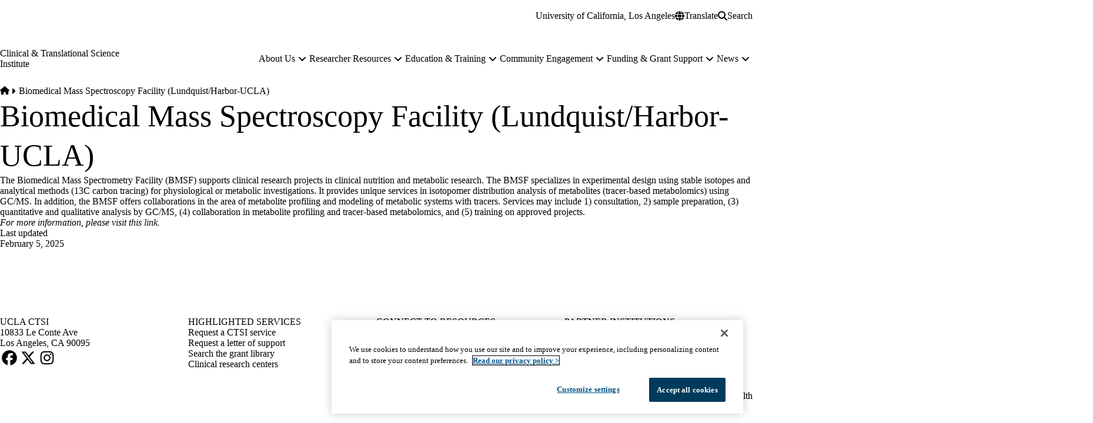

--- FILE ---
content_type: text/html; charset=UTF-8
request_url: https://ctsi.ucla.edu/biomedical-mass-spectroscopy-facility-lundquist/harbor
body_size: 20450
content:


<!DOCTYPE html>
<html lang="en" dir="ltr" prefix="content: http://purl.org/rss/1.0/modules/content/  dc: http://purl.org/dc/terms/  foaf: http://xmlns.com/foaf/0.1/  og: http://ogp.me/ns#  rdfs: http://www.w3.org/2000/01/rdf-schema#  schema: http://schema.org/  sioc: http://rdfs.org/sioc/ns#  sioct: http://rdfs.org/sioc/types#  skos: http://www.w3.org/2004/02/skos/core#  xsd: http://www.w3.org/2001/XMLSchema# " data-theme="dgsom" data-alert="false">
  <head>
    <meta charset="utf-8" />
<meta name="ServiceNow" content="DGIT Web Admin" />
<noscript><style>form.antibot * :not(.antibot-message) { display: none !important; }</style>
</noscript><meta name="description" content="Biomedical Mass Spectroscopy Facility (Lundquist/Harbor-UCLA)" />
<link rel="canonical" href="https://ctsi.ucla.edu/biomedical-mass-spectroscopy-facility-lundquist/harbor" />
<meta property="og:site_name" content="Clinical &amp; Translational Science Institute" />
<meta property="og:type" content="page" />
<meta property="og:url" content="https://ctsi.ucla.edu/biomedical-mass-spectroscopy-facility-lundquist/harbor" />
<meta property="og:title" content="Biomedical Mass Spectroscopy Facility (Lundquist/Harbor-UCLA) | Clinical &amp; Translational Science Institute" />
<meta property="og:description" content="Biomedical Mass Spectroscopy Facility (Lundquist/Harbor-UCLA)" />
<meta property="og:updated_time" content="2025-02-05T15:55:48-08:00" />
<meta property="article:published_time" content="2023-05-25T12:33:29-07:00" />
<meta property="article:modified_time" content="2025-02-05T15:55:48-08:00" />
<meta name="twitter:card" content="summary" />
<meta name="twitter:title" content="Biomedical Mass Spectroscopy Facility (Lundquist/Harbor-UCLA) | Clinical &amp; Translational Science Institute" />
<meta name="twitter:description" content="Biomedical Mass Spectroscopy Facility (Lundquist/Harbor-UCLA)" />
<meta name="MobileOptimized" content="width" />
<meta name="HandheldFriendly" content="true" />
<meta name="viewport" content="width=device-width, initial-scale=1.0" />
<script type="application/ld+json">{
    "@context": "https://schema.org",
    "@graph": [
        {
            "breadcrumb": {
                "@type": "BreadcrumbList",
                "itemListElement": [
                    {
                        "@type": "ListItem",
                        "position": 1,
                        "name": "Home",
                        "item": "https://ctsi.ucla.edu/"
                    }
                ]
            }
        },
        {
            "@type": "WebSite",
            "@id": "https://ctsi.ucla.edu/",
            "name": "Clinical \u0026 Translational Science Institute",
            "url": "https://ctsi.ucla.edu/",
            "publisher": {
                "@type": "EducationalOrganization",
                "@id": "https://regents.universityofcalifornia.edu",
                "name": "Regents of the University of California",
                "url": "https://regents.universityofcalifornia.edu"
            },
            "inLanguage": "EN"
        }
    ]
}</script>
<link rel="icon" type="image/png" href="/themes/custom/surface/favicons/ucla/favicon-96x96.png" sizes="96x96" />
<link rel="icon" type="image/svg+xml" href="/themes/custom/surface/favicons/ucla/favicon.svg" />
<link rel="shortcut icon" href="/themes/custom/surface/favicons/ucla/favicon.ico" />
<link rel="apple-touch-icon" sizes="180x180" href="/themes/custom/surface/favicons/ucla/apple-touch-icon.png" />
<meta name="apple-mobile-web-app-title" content="UCLA Health" />
<link rel="manifest" href="/themes/custom/surface/favicons/ucla/site.webmanifest" />
<link rel="alternate" hreflang="en" href="https://ctsi.ucla.edu/biomedical-mass-spectroscopy-facility-lundquist/harbor" />

    <title>Biomedical Mass Spectroscopy Facility (Lundquist/Harbor-UCLA) | Clinical &amp; Translational Science Institute</title>
    <link rel="stylesheet" media="all" href="/sites/default/files/css/css_yC-qiRL19FQP1aNWBW_W7GDNoLF-mbmzORRH_MkIg-4.css?delta=0&amp;language=en&amp;theme=surface&amp;include=eJxdj1kOwjAMBS_U5UxO6jZRnAUviN6eoIpU8OeZJ9l--FKKJa0bWwNa8MKpAcPB0IJ8k9ssVpo5ihJwm8R4B4-rY4TNs2U31EHVAQ0kOKvpwIzF5odFnz4HZfgCzzELAvswO6o-zXvlfCdRsZuqyL8u9Df-3bVmOO0lb2AoQqA4ySmKeXUg-AagGmtg" />
<link rel="stylesheet" media="all" href="https://use.typekit.net/hyh4ixj.css" />
<link rel="stylesheet" media="all" href="/sites/default/files/css/css_oOj3t7ZgCcOeUPcHnEW3KGAQVyECw08B9y9bg7fGccg.css?delta=2&amp;language=en&amp;theme=surface&amp;include=eJxdj1kOwjAMBS_U5UxO6jZRnAUviN6eoIpU8OeZJ9l--FKKJa0bWwNa8MKpAcPB0IJ8k9ssVpo5ihJwm8R4B4-rY4TNs2U31EHVAQ0kOKvpwIzF5odFnz4HZfgCzzELAvswO6o-zXvlfCdRsZuqyL8u9Df-3bVmOO0lb2AoQqA4ySmKeXUg-AagGmtg" />

    <script src="/libraries/fontawesome/js/fontawesome.min.js?v=6.4.2" defer></script>
<script src="/libraries/fontawesome/js/brands.min.js?v=6.4.2" defer></script>
<script src="/libraries/fontawesome/js/solid.min.js?v=6.4.2" defer></script>

    
  </head>
  <body class="no-alert path-node page-node-type-sf-paragraph-page" data-menu="mega" data-search="modal">
    <a href="#main-content" class="visually-hidden focusable skip-link">
  Skip to main content
</a>
    
      <div class="dialog-off-canvas-main-canvas" data-off-canvas-main-canvas>
    <div class="layout-container">
      
  

<header id="header" class="site-header" data-drupal-selector="site-header" role="banner" data-once="navigation">
            
  <section class="site-secondary">
    <div class="container">
      <div class="site-secondary__content">
              

        <ul class="menu menu--secondary ">
                                
                
                                    
        
        
        
                
        <li class="menu__item menu__item--link">
                      <a href="http://www.ucla.edu/" class="menu__link menu__link--link">University of California, Los Angeles</a>
                  </li>
          </ul>
  

    
        <div class="site-secondary__buttons">
                
      

<div class="translate">
  <button aria-label="Google Translate" class="button button--translate site-secondary__link" role="button" type="button" aria-expanded="false" aria-controls="translate__container" data-drupal-selector="translate-button">
  <svg aria-hidden="true" xmlns="http://www.w3.org/2000/svg" viewBox="0 0 512 512">
    <path fill="currentColor" d="M352 256c0 22.2-1.2 43.6-3.3 64H163.3c-2.2-20.4-3.3-41.8-3.3-64s1.2-43.6 3.3-64H348.7c2.2 20.4 3.3 41.8 3.3 64zm28.8-64H503.9c5.3 20.5 8.1 41.9 8.1 64s-2.8 43.5-8.1 64H380.8c2.1-20.6 3.2-42 3.2-64s-1.1-43.4-3.2-64zm112.6-32H376.7c-10-63.9-29.8-117.4-55.3-151.6c78.3 20.7 142 77.5 171.9 151.6zm-149.1 0H167.7c6.1-36.4 15.5-68.6 27-94.7c10.5-23.6 22.2-40.7 33.5-51.5C239.4 3.2 248.7 0 256 0s16.6 3.2 27.8 13.8c11.3 10.8 23 27.9 33.5 51.5c11.6 26 21 58.2 27 94.7zm-209 0H18.6C48.6 85.9 112.2 29.1 190.6 8.4C165.1 42.6 145.3 96.1 135.3 160zM8.1 192H131.2c-2.1 20.6-3.2 42-3.2 64s1.1 43.4 3.2 64H8.1C2.8 299.5 0 278.1 0 256s2.8-43.5 8.1-64zM194.7 446.6c-11.6-26-20.9-58.2-27-94.6H344.3c-6.1 36.4-15.5 68.6-27 94.6c-10.5 23.6-22.2 40.7-33.5 51.5C272.6 508.8 263.3 512 256 512s-16.6-3.2-27.8-13.8c-11.3-10.8-23-27.9-33.5-51.5zM135.3 352c10 63.9 29.8 117.4 55.3 151.6C112.2 482.9 48.6 426.1 18.6 352H135.3zm358.1 0c-30 74.1-93.6 130.9-171.9 151.6c25.5-34.2 45.2-87.7 55.3-151.6H493.4z"/>
  </svg>
  <span>Translate</span>
</button>
  <div class="translate__container" data-drupal-selector="translate-container">
    <div class="translate__caret"></div>
    <div class="translate__menu"></div>
  </div>

  <script>window.gtranslateSettings = {"default_language":"en","native_language_names":true,"languages":["en","ar","zh-CN","zh-TW","tl","it","ja","ko","fa","ru","es","vi"],"wrapper_selector":".translate__menu"}</script>
  <script src="https://cdn.gtranslate.net/widgets/latest/ln.js" defer></script>
</div>
      <button class="button button--search site-secondary__link" aria-label="Search Form" data-drupal-selector="search-open" aria-expanded="false">
  <svg xmlns="http://www.w3.org/2000/svg" viewBox="0 0 512 512">
    <path fill="currentColor" d="M416 208c0 45.9-14.9 88.3-40 122.7L502.6 457.4c12.5 12.5 12.5 32.8 0 45.3s-32.8 12.5-45.3 0L330.7 376c-34.4 25.2-76.8 40-122.7 40C93.1 416 0 322.9 0 208S93.1 0 208 0S416 93.1 416 208zM208 352c79.5 0 144-64.5 144-144s-64.5-144-144-144S64 128.5 64 208s64.5 144 144 144z"/>
  </svg>
  <span class="button__close">Search</span>
</button>
            </div>
      </div>
    </div>
  </section>

  <section class="site-primary">
    <div class="container">
      <div class="site-primary__content">
              <a href="/" rel="home" class="site-branding site-branding--horizontal">
      <span class="title">Clinical &amp; Translational Science Institute</span>
  </a>
    
              <nav id="site-navigation" class="site-navigation" data-drupal-selector="site-navigation">
  <div class="site-navigation-container">
              

  
              <ul class="menu-main menu-main--mega menu-main--level-1" data-type="mega" data-drupal-selector="menu-main--level-1" >
    
                                
                
                                    
                                    
        
        
                                    
        
        
                                    
                          
                
        <li class="menu__item menu__item--link menu__item--level-1 is-expanded menu__item--has-children" data-drupal-selector="menu__item--has-children">
          
                      <a href="/about-us" class="menu__link menu__link--link menu__link--level-1 is-expanded menu__link--has-children" data-drupal-selector="menu__link--has-children" data-drupal-link-system-path="node/3891">            <span class="menu__link-inner menu__link-inner--level-1">About Us</span>
          </a>

                                          <button class="menu-toggle" data-drupal-selector="menu-toggle" aria-controls="menu-main-item-1" aria-expanded="false">
  <span class="visually-hidden">About Us sub-navigation</span>
  <span class="fas fa-plus menu-toggle__icon--mobile" aria-hidden="true"></span>
  <span class="fas fa-minus menu-toggle__icon--mobile-open" aria-hidden="true"></span>
  <span class="fas fa-angle-down menu-toggle__icon--desktop" aria-hidden="true"></span>
</button>
              
              
                                                
              <ul class="menu-main menu-main--level-2" id="menu-main-item-1" data-drupal-selector="menu-main--level-2" >
    
                                
                
                                    
        
                                    
        
                                    
        
        
                                    
                          
                
        <li class="menu__item menu__item--link menu__item--level-2 is-expanded menu__item--has-children" >
          
                      <a href="/about-us" class="menu__link menu__link--link menu__link--level-2 is-expanded menu__link--has-children" data-drupal-link-system-path="node/3891">            <span class="menu__link-inner menu__link-inner--level-2">About Us</span>
          </a>

                          
              
                                                
              <ul class="menu-main menu-main--level-3">
    
                                
                
                                    
        
        
                                    
        
        
        
        
                          
                
        <li class="menu__item menu__item--link menu__item--level-3" >
          
                      <a href="/about-us/about-us/hub-partners" title="Hub partners" class="menu__link menu__link--link menu__link--level-3" data-drupal-link-system-path="node/11646">            <span class="menu__link-inner menu__link-inner--level-3">Hub partners</span>
          </a>

            
                  </li>
                                
                
                                    
        
        
                                    
        
        
        
        
                          
                
        <li class="menu__item menu__item--link menu__item--level-3" >
          
                      <a href="/overview/about-us/leadership" class="menu__link menu__link--link menu__link--level-3" data-drupal-link-system-path="node/3841">            <span class="menu__link-inner menu__link-inner--level-3">Leadership</span>
          </a>

            
                  </li>
                                
                
                                    
        
        
                                    
        
        
        
        
                          
                
        <li class="menu__item menu__item--link menu__item--level-3" >
          
                      <a href="/about-us/about-us/community-partners" title="Community Partners" class="menu__link menu__link--link menu__link--level-3" data-drupal-link-system-path="node/4151">            <span class="menu__link-inner menu__link-inner--level-3">Community Partners</span>
          </a>

            
                  </li>
                                
                
                                    
        
        
                                    
        
        
        
        
                          
                
        <li class="menu__item menu__item--link menu__item--level-3" >
          
                      <a href="/about-us/about-us/committees-boards-groups" class="menu__link menu__link--link menu__link--level-3" data-drupal-link-system-path="node/3886">            <span class="menu__link-inner menu__link-inner--level-3">Committees, Boards &amp; Groups</span>
          </a>

            
                  </li>
                                
                
                                    
        
        
                                    
        
        
        
        
                          
                
        <li class="menu__item menu__item--link menu__item--level-3" >
          
                      <a href="/about-us/about-us/administration-operations" class="menu__link menu__link--link menu__link--level-3" data-drupal-link-system-path="node/3896">            <span class="menu__link-inner menu__link-inner--level-3">Administration &amp; Operations</span>
          </a>

            
                  </li>
                                
                
                                    
        
        
                                    
        
        
        
        
                          
                
        <li class="menu__item menu__item--link menu__item--level-3" >
          
                      <a href="/about-us/about-us/the-translational-research-spectrum" class="menu__link menu__link--link menu__link--level-3" data-drupal-link-system-path="node/3846">            <span class="menu__link-inner menu__link-inner--level-3">The Translational Research Spectrum</span>
          </a>

            
                  </li>
          </ul>
  
                          
                  </li>
                                
                
                                    
        
                                    
        
                                    
        
        
                                    
                          
                
        <li class="menu__item menu__item--link menu__item--level-2 is-expanded menu__item--has-children" >
          
                      <a href="/about-us/request-a-service" class="menu__link menu__link--link menu__link--level-2 is-expanded menu__link--has-children" data-drupal-link-system-path="node/7176">            <span class="menu__link-inner menu__link-inner--level-2">Request a Service</span>
          </a>

                          
              
                                                
              <ul class="menu-main menu-main--level-3">
    
                                
                
                                    
        
        
                                    
                                    
        
        
                                    
                          
                
        <li class="menu__item menu__item--link menu__item--level-3 is-expanded menu__item--has-children" >
          
                      <a href="/overview/request-a-service/programs" title="CTSI programs" class="menu__link menu__link--link menu__link--level-3 is-expanded menu__link--has-children" data-drupal-link-system-path="node/3866">            <span class="menu__link-inner menu__link-inner--level-3">Programs</span>
          </a>

                          
              
                          
                  </li>
                                
                
                                    
        
        
                                    
        
        
        
        
                          
                
        <li class="menu__item menu__item--link menu__item--level-3" >
          
                      <a href="/researcher-resources/research-with-our-partner-institutions" title="Clinical and translational research centers at each UCLA CTSI partner institution" class="menu__link menu__link--link menu__link--level-3" data-drupal-link-system-path="node/3646">            <span class="menu__link-inner menu__link-inner--level-3">Clinical Research Centers</span>
          </a>

            
                  </li>
                                
                
                                    
        
        
                                    
                                    
        
        
                                    
                          
                
        <li class="menu__item menu__item--link menu__item--level-3 is-expanded menu__item--has-children" >
          
                      <a href="/about-us/request-a-service/consultations" title="Consultations" class="menu__link menu__link--link menu__link--level-3 is-expanded menu__link--has-children" data-drupal-link-system-path="node/10316">            <span class="menu__link-inner menu__link-inner--level-3">Consultations</span>
          </a>

                          
              
                          
                  </li>
                                
                
                                    
        
        
                                    
        
        
        
        
                          
                
        <li class="menu__item menu__item--link menu__item--level-3" >
          
                      <a href="/researcher-resources/clinical-trials" title="Clinical trial support, development and resources through UCLA CTSI ResearchGO" class="menu__link menu__link--link menu__link--level-3" data-drupal-link-system-path="node/3811">            <span class="menu__link-inner menu__link-inner--level-3">CTSI ResearchGO</span>
          </a>

            
                  </li>
                                
                
                                    
        
        
                                    
        
        
        
        
                          
                
        <li class="menu__item menu__item--link menu__item--level-3" >
          
                      <a href="/grant-support" title="Grant support" class="menu__link menu__link--link menu__link--level-3" data-drupal-link-system-path="node/3421">            <span class="menu__link-inner menu__link-inner--level-3">Grant Support</span>
          </a>

            
                  </li>
          </ul>
  
                          
                  </li>
          </ul>
  
                          
                  </li>
                                
                
                                    
                                    
        
        
                                    
        
        
                                    
                          
                
        <li class="menu__item menu__item--link menu__item--level-1 is-expanded menu__item--has-children" data-drupal-selector="menu__item--has-children">
          
                      <a href="/researcher-resources" class="menu__link menu__link--link menu__link--level-1 is-expanded menu__link--has-children" data-drupal-selector="menu__link--has-children" data-drupal-link-system-path="node/3641">            <span class="menu__link-inner menu__link-inner--level-1">Researcher Resources</span>
          </a>

                                          <button class="menu-toggle" data-drupal-selector="menu-toggle" aria-controls="menu-main-item-12" aria-expanded="false">
  <span class="visually-hidden">Researcher Resources sub-navigation</span>
  <span class="fas fa-plus menu-toggle__icon--mobile" aria-hidden="true"></span>
  <span class="fas fa-minus menu-toggle__icon--mobile-open" aria-hidden="true"></span>
  <span class="fas fa-angle-down menu-toggle__icon--desktop" aria-hidden="true"></span>
</button>
              
              
                                                
              <ul class="menu-main menu-main--level-2" id="menu-main-item-12" data-drupal-selector="menu-main--level-2" >
    
                                
                
                                    
        
                                    
        
                                    
        
        
                                    
                          
                
        <li class="menu__item menu__item--link menu__item--level-2 is-expanded menu__item--has-children" >
          
                      <a href="/researcher-resources/clinical-trials" class="menu__link menu__link--link menu__link--level-2 is-expanded menu__link--has-children" data-drupal-link-system-path="node/3811">            <span class="menu__link-inner menu__link-inner--level-2">Clinical Trials</span>
          </a>

                          
              
                                                
              <ul class="menu-main menu-main--level-3">
    
                                
                
                                    
        
        
                                    
        
        
        
        
                          
                
        <li class="menu__item menu__item--link menu__item--level-3" >
          
                      <a href="https://www.researchgo.ucla.edu/design-study" title="Design a study" class="menu__link menu__link--link menu__link--level-3">            <span class="menu__link-inner menu__link-inner--level-3">Design Study</span>
          </a>

            
                  </li>
                                
                
                                    
        
        
                                    
        
        
        
        
                          
                
        <li class="menu__item menu__item--link menu__item--level-3" >
          
                      <a href="https://www.researchgo.ucla.edu/set-study" title="Set up study" class="menu__link menu__link--link menu__link--level-3">            <span class="menu__link-inner menu__link-inner--level-3">Set Up Study</span>
          </a>

            
                  </li>
                                
                
                                    
        
        
                                    
        
        
        
        
                          
                
        <li class="menu__item menu__item--link menu__item--level-3" >
          
                      <a href="https://www.researchgo.ucla.edu/conduct-study-0" title="Conduct a study" class="menu__link menu__link--link menu__link--level-3">            <span class="menu__link-inner menu__link-inner--level-3">Conduct Study</span>
          </a>

            
                  </li>
                                
                
                                    
        
        
                                    
        
        
        
        
                          
                
        <li class="menu__item menu__item--link menu__item--level-3" >
          
                      <a href="https://www.researchgo.ucla.edu/close-out-study" title="Close out a study" class="menu__link menu__link--link menu__link--level-3">            <span class="menu__link-inner menu__link-inner--level-3">Close Out Study</span>
          </a>

            
                  </li>
          </ul>
  
                          
                  </li>
                                
                
                                    
        
                                    
        
                                    
        
        
                                    
                          
                
        <li class="menu__item menu__item--link menu__item--level-2 is-expanded menu__item--has-children" >
          
                      <a href="/researcher-resources/ucla-clinical-and-translational-research-center" title="UCLA CTRC" class="menu__link menu__link--link menu__link--level-2 is-expanded menu__link--has-children" data-drupal-link-system-path="node/3651">            <span class="menu__link-inner menu__link-inner--level-2">UCLA Clinical and Translational Research Center</span>
          </a>

                          
              
                                                
              <ul class="menu-main menu-main--level-3">
    
                                
                
                                    
        
        
                                    
        
        
        
        
                          
                
        <li class="menu__item menu__item--link menu__item--level-3" >
          
                      <a href="/researcher-resources/ucla-clinical-and-translational-research-center/plan-your-visit" class="menu__link menu__link--link menu__link--level-3" data-drupal-link-system-path="node/3701">            <span class="menu__link-inner menu__link-inner--level-3">Plan your visit</span>
          </a>

            
                  </li>
                                
                
                                    
        
        
                                    
        
        
        
        
                          
                
        <li class="menu__item menu__item--link menu__item--level-3" >
          
                      <a href="/researcher-resources/ucla-clinical-and-translational-research-center/life-cycle-of-a-clinical-trial" title="How to set up a study" class="menu__link menu__link--link menu__link--level-3" data-drupal-link-system-path="node/3686">            <span class="menu__link-inner menu__link-inner--level-3">Life Cycle of a Clinical Trial</span>
          </a>

            
                  </li>
                                
                
                                    
        
        
                                    
                                    
        
        
                                    
                          
                
        <li class="menu__item menu__item--link menu__item--level-3 is-expanded menu__item--has-children" >
          
                      <a href="/researcher-resources/ucla-clinical-and-translational-research-center/services-and-rates" class="menu__link menu__link--link menu__link--level-3 is-expanded menu__link--has-children" data-drupal-link-system-path="node/3671">            <span class="menu__link-inner menu__link-inner--level-3">Services and Rates</span>
          </a>

                          
              
                          
                  </li>
                                
                
                                    
        
        
                                    
                                    
        
        
                                    
                          
                
        <li class="menu__item menu__item--link menu__item--level-3 is-expanded menu__item--has-children" >
          
                      <a href="/researcher-resources/ucla-clinical-and-translational-research-center/study-team-resources" class="menu__link menu__link--link menu__link--level-3 is-expanded menu__link--has-children" data-drupal-link-system-path="node/3681">            <span class="menu__link-inner menu__link-inner--level-3">Study team resources</span>
          </a>

                          
              
                          
                  </li>
                                
                
                                    
        
        
                                    
        
        
        
        
                          
                
        <li class="menu__item menu__item--link menu__item--level-3" >
          
                      <a href="/researcher-resources/ucla-clinical-and-translational-research-center/phase-1-trials" class="menu__link menu__link--link menu__link--level-3" data-drupal-link-system-path="node/3656">            <span class="menu__link-inner menu__link-inner--level-3">Phase 1 Trials</span>
          </a>

            
                  </li>
                                
                
                                    
        
        
                                    
        
        
        
        
                          
                
        <li class="menu__item menu__item--link menu__item--level-3" >
          
                      <a href="/researcher-resources/ucla-clinical-and-translational-research-center/support-to-stem-cell-research" title="How we support stem cell clinical research (UCLA Health Alpha Clinic)" class="menu__link menu__link--link menu__link--level-3" data-drupal-link-system-path="node/7641">            <span class="menu__link-inner menu__link-inner--level-3">Support to Stem Cell Research</span>
          </a>

            
                  </li>
          </ul>
  
                          
                  </li>
                                
                
                                    
        
                                    
        
                                    
        
        
                                    
                          
                
        <li class="menu__item menu__item--link menu__item--level-2 is-expanded menu__item--has-children" >
          
                      <a href="/researcher-resources/research-with-our-partner-institutions" title="Research with Our Partner Institutions" class="menu__link menu__link--link menu__link--level-2 is-expanded menu__link--has-children" data-drupal-link-system-path="node/3646">            <span class="menu__link-inner menu__link-inner--level-2">Research with Our Partner Institutions</span>
          </a>

                          
              
                                                
              <ul class="menu-main menu-main--level-3">
    
                                
                
                                    
        
        
                                    
        
        
        
        
                          
                
        <li class="menu__item menu__item--link menu__item--level-3" >
          
                      <a href="/researcher-resources/research-with-our-partner-institutions/apply-at-any-site" title="Application process" class="menu__link menu__link--link menu__link--level-3" data-drupal-link-system-path="node/8421">            <span class="menu__link-inner menu__link-inner--level-3">Apply at any site</span>
          </a>

            
                  </li>
                                
                
                                    
        
        
                                    
        
        
        
        
                          
                
        <li class="menu__item menu__item--link menu__item--level-3" >
          
                      <a href="/researcher-resources/research-with-our-partner-institutions/multi-site-research" title="Multi-site Research" class="menu__link menu__link--link menu__link--level-3" data-drupal-link-system-path="node/11731">            <span class="menu__link-inner menu__link-inner--level-3">Multi-site Research</span>
          </a>

            
                  </li>
                                
                
                                    
        
        
                                    
        
        
        
        
                          
                
        <li class="menu__item menu__item--link menu__item--level-3" >
          
                      <a href="https://www.cedars-sinai.edu/research/ctrc.html" title="Services available at Cedars-Sinai CTRC" class="menu__link menu__link--link menu__link--level-3">            <span class="menu__link-inner menu__link-inner--level-3">Cedars-Sinai CTRC</span>
          </a>

            
                  </li>
                                
                
                                    
        
        
                                    
                                    
        
        
                                    
                          
                
        <li class="menu__item menu__item--link menu__item--level-3 is-expanded menu__item--has-children" >
          
                      <a href="/researcher-resources/research-with-our-partner-institutions/lundquist/harbor-ucla-ctrc/lundquist/harbor-ucla-ctrc" title="Services at Lundquist/Harbor-UCLA CTRC" class="menu__link menu__link--link menu__link--level-3 is-expanded menu__link--has-children" data-drupal-link-system-path="node/3806">            <span class="menu__link-inner menu__link-inner--level-3">Lundquist/Harbor-UCLA CTRC</span>
          </a>

                          
              
                          
                  </li>
                                
                
                                    
        
        
                                    
        
        
        
        
                          
                
        <li class="menu__item menu__item--link menu__item--level-3" >
          
                      <a href="https://www.cdrewu.edu/research/" title="Research centers available at Charles R. Drew University of Medicine and Science" class="menu__link menu__link--link menu__link--level-3">            <span class="menu__link-inner menu__link-inner--level-3">CDU Research Centers</span>
          </a>

            
                  </li>
          </ul>
  
                          
                  </li>
                                
                
                                    
        
                                    
        
                                    
        
        
                                    
                          
                
        <li class="menu__item menu__item--link menu__item--level-2 is-expanded menu__item--has-children" >
          
                      <a href="/researcher-resources/data-and-informatics-tools" class="menu__link menu__link--link menu__link--level-2 is-expanded menu__link--has-children" data-drupal-link-system-path="node/3826">            <span class="menu__link-inner menu__link-inner--level-2">Data and Informatics Tools</span>
          </a>

                          
              
                                                
              <ul class="menu-main menu-main--level-3">
    
                                
                
                                    
        
        
                                    
                                    
        
        
                                    
                          
                
        <li class="menu__item menu__item--link menu__item--level-3 is-expanded menu__item--has-children" >
          
                      <a href="/researcher-resources/data-and-informatics-tools/cohort-identification" title="Cohort identification with CTSI" class="menu__link menu__link--link menu__link--level-3 is-expanded menu__link--has-children" data-drupal-link-system-path="node/11861">            <span class="menu__link-inner menu__link-inner--level-3">Cohort identification</span>
          </a>

                          
              
                          
                  </li>
                                
                
                                    
        
        
                                    
        
        
        
        
                          
                
        <li class="menu__item menu__item--link menu__item--level-3" >
          
                      <a href="/researcher-resources/data-and-informatics-tools/medical-record-datasets" title="Medical record datasets" class="menu__link menu__link--link menu__link--level-3" data-drupal-link-system-path="node/4121">            <span class="menu__link-inner menu__link-inner--level-3">Medical record datasets</span>
          </a>

            
                  </li>
                                
                
                                    
        
        
                                    
        
        
        
        
                          
                
        <li class="menu__item menu__item--link menu__item--level-3" >
          
                      <a href="/researcher-resources/data-and-informatics-tools/data-analytics-and-biostatistical-support" title="Data analytics and biostatistical support" class="menu__link menu__link--link menu__link--level-3" data-drupal-link-system-path="node/4051">            <span class="menu__link-inner menu__link-inner--level-3">Data Analytics and Biostatistical Support</span>
          </a>

            
                  </li>
                                
                
                                    
        
        
                                    
                                    
        
        
                                    
                          
                
        <li class="menu__item menu__item--link menu__item--level-3 is-expanded menu__item--has-children" >
          
                      <a href="/researcher-resources/data-and-informatics-tools/redcap" class="menu__link menu__link--link menu__link--level-3 is-expanded menu__link--has-children" data-drupal-link-system-path="node/15301">            <span class="menu__link-inner menu__link-inner--level-3">REDCap</span>
          </a>

                          
              
                          
                  </li>
                                
                
                                    
        
        
                                    
        
        
        
        
                          
                
        <li class="menu__item menu__item--link menu__item--level-3" >
          
                      <a href="/researcher-resources/data-and-informatics-tools/data-releases" title="Data releases" class="menu__link menu__link--link menu__link--level-3" data-drupal-link-system-path="node/4111">            <span class="menu__link-inner menu__link-inner--level-3">Data Releases</span>
          </a>

            
                  </li>
                                
                
                                    
        
        
                                    
        
        
        
        
                          
                
        <li class="menu__item menu__item--link menu__item--level-3" >
          
                      <a href="/about-us/request-a-service/programs/precision-health-program" title="Genomic data requests available through ATLAS, the Institute for Precision Health andUCLA CTSI" class="menu__link menu__link--link menu__link--level-3" data-drupal-link-system-path="node/11706">            <span class="menu__link-inner menu__link-inner--level-3">Genomic Data</span>
          </a>

            
                  </li>
                                
                
                                    
        
        
                                    
                                    
        
        
                                    
                          
                
        <li class="menu__item menu__item--link menu__item--level-3 is-expanded menu__item--has-children" >
          
                      <a href="/researcher-resources/data-and-informatics-tools/more-data-resources" title="More data resources" class="menu__link menu__link--link menu__link--level-3 is-expanded menu__link--has-children" data-drupal-link-system-path="node/11516">            <span class="menu__link-inner menu__link-inner--level-3">More Data Resources</span>
          </a>

                          
              
                          
                  </li>
          </ul>
  
                          
                  </li>
                                
                
                                    
        
                                    
        
                                    
        
        
                                    
                          
                
        <li class="menu__item menu__item--link menu__item--level-2 is-expanded menu__item--has-children" >
          
                      <a href="/researcher-resources/related-resources" class="menu__link menu__link--link menu__link--level-2 is-expanded menu__link--has-children" data-drupal-link-system-path="node/3836">            <span class="menu__link-inner menu__link-inner--level-2">Related Resources</span>
          </a>

                          
              
                                                
              <ul class="menu-main menu-main--level-3">
    
                                
                
                                    
        
        
                                    
        
        
        
        
                          
                
        <li class="menu__item menu__item--link menu__item--level-3" >
          
                      <a href="https://ctsi.ucla.edu/overview/request-a-service/consultations" class="menu__link menu__link--link menu__link--level-3">            <span class="menu__link-inner menu__link-inner--level-3">Consultations</span>
          </a>

            
                  </li>
                                
                
                                    
        
        
                                    
        
        
        
        
                          
                
        <li class="menu__item menu__item--link menu__item--level-3" >
          
                      <a href="/researcher-resources/related-resources/drug-discovery-consults-and-commercialization" class="menu__link menu__link--link menu__link--level-3" data-drupal-link-system-path="node/10146">            <span class="menu__link-inner menu__link-inner--level-3">Drug Discovery Consults and Commercialization</span>
          </a>

            
                  </li>
                                
                
                                    
        
        
                                    
        
        
        
        
                          
                
        <li class="menu__item menu__item--link menu__item--level-3" >
          
                      <a href="/education-training" title="Education and training through CTSI" class="menu__link menu__link--link menu__link--level-3" data-drupal-link-system-path="node/3901">            <span class="menu__link-inner menu__link-inner--level-3">Education and training</span>
          </a>

            
                  </li>
                                
                
                                    
        
        
                                    
        
        
        
        
                          
                
        <li class="menu__item menu__item--link menu__item--level-3" >
          
                      <a href="/community-engagement/team-and-partners/participate-in-a-clinical-trial" title="Participate in and search for clinical trials" class="menu__link menu__link--link menu__link--level-3" data-drupal-link-system-path="node/4176">            <span class="menu__link-inner menu__link-inner--level-3">Participate in a Clinical Trial</span>
          </a>

            
                  </li>
                                
                
                                    
        
        
                                    
        
        
        
        
                          
                
        <li class="menu__item menu__item--link menu__item--level-3" >
          
                      <a href="/grant-support" title="Grant support" class="menu__link menu__link--link menu__link--level-3" data-drupal-link-system-path="node/3421">            <span class="menu__link-inner menu__link-inner--level-3">Grant Support</span>
          </a>

            
                  </li>
                                
                
                                    
        
        
                                    
        
        
        
        
                          
                
        <li class="menu__item menu__item--link menu__item--level-3" >
          
                      <a href="/researcher-resources/related-resources/research-cores" class="menu__link menu__link--link menu__link--level-3" data-drupal-link-system-path="node/12021">            <span class="menu__link-inner menu__link-inner--level-3">Research cores</span>
          </a>

            
                  </li>
          </ul>
  
                          
                  </li>
          </ul>
  
                          
                  </li>
                                
                
                                    
                                    
        
        
                                    
        
        
                                    
                          
                
        <li class="menu__item menu__item--link menu__item--level-1 is-expanded menu__item--has-children" data-drupal-selector="menu__item--has-children">
          
                      <a href="/education-training" class="menu__link menu__link--link menu__link--level-1 is-expanded menu__link--has-children" data-drupal-selector="menu__link--has-children" data-drupal-link-system-path="node/3901">            <span class="menu__link-inner menu__link-inner--level-1">Education &amp; Training</span>
          </a>

                                          <button class="menu-toggle" data-drupal-selector="menu-toggle" aria-controls="menu-main-item-123" aria-expanded="false">
  <span class="visually-hidden">Education &amp; Training sub-navigation</span>
  <span class="fas fa-plus menu-toggle__icon--mobile" aria-hidden="true"></span>
  <span class="fas fa-minus menu-toggle__icon--mobile-open" aria-hidden="true"></span>
  <span class="fas fa-angle-down menu-toggle__icon--desktop" aria-hidden="true"></span>
</button>
              
              
                                                
              <ul class="menu-main menu-main--level-2" id="menu-main-item-123" data-drupal-selector="menu-main--level-2" >
    
                                
                
                                    
        
                                    
        
                                    
        
        
                                    
                          
                
        <li class="menu__item menu__item--link menu__item--level-2 is-expanded menu__item--has-children" >
          
                      <a href="/education-and-training/high-school-and-undergraduate-programs" class="menu__link menu__link--link menu__link--level-2 is-expanded menu__link--has-children" data-drupal-link-system-path="node/3906">            <span class="menu__link-inner menu__link-inner--level-2">High School and Undergraduate Programs</span>
          </a>

                          
              
                                                
              <ul class="menu-main menu-main--level-3">
    
                                
                
                                    
        
        
                                    
        
        
        
        
                          
                
        <li class="menu__item menu__item--link menu__item--level-3" >
          
                      <a href="/education-and-training/high-school-and-undergraduate-programs/long-beach-polytechnic-high-school-program" class="menu__link menu__link--link menu__link--level-3" data-drupal-link-system-path="node/3911">            <span class="menu__link-inner menu__link-inner--level-3">Long Beach Polytechnic High School Program</span>
          </a>

            
                  </li>
                                
                
                                    
        
        
                                    
                                    
        
        
                                    
                          
                
        <li class="menu__item menu__item--link menu__item--level-3 is-expanded menu__item--has-children" >
          
                      <a href="/education-training/high-school-and-undergraduate-programs/research-associates-program-ctsi-rap" class="menu__link menu__link--link menu__link--level-3 is-expanded menu__link--has-children" data-drupal-link-system-path="node/3916">            <span class="menu__link-inner menu__link-inner--level-3">Research Associates Program (CTSI-RAP)</span>
          </a>

                          
              
                          
                  </li>
                                
                
                                    
        
        
                                    
        
        
        
        
                          
                
        <li class="menu__item menu__item--link menu__item--level-3" >
          
                      <a href="/education-training/high-school-and-undergraduate-programs/undergraduate-research" class="menu__link menu__link--link menu__link--level-3" data-drupal-link-system-path="node/3921">            <span class="menu__link-inner menu__link-inner--level-3">Undergraduate Research</span>
          </a>

            
                  </li>
                                
                
                                    
        
        
                                    
        
        
        
        
                          
                
        <li class="menu__item menu__item--link menu__item--level-3" >
          
                      <a href="/education-training/high-school-and-undergraduate-programs/federal-work-study" class="menu__link menu__link--link menu__link--level-3" data-drupal-link-system-path="node/3926">            <span class="menu__link-inner menu__link-inner--level-3">Federal Work Study</span>
          </a>

            
                  </li>
          </ul>
  
                          
                  </li>
                                
                
                                    
        
                                    
        
                                    
        
        
                                    
                          
                
        <li class="menu__item menu__item--link menu__item--level-2 is-expanded menu__item--has-children" >
          
                      <a href="/education-training/pre-doctoral-programs-and-post-doctoral-programs-tl1" class="menu__link menu__link--link menu__link--level-2 is-expanded menu__link--has-children" data-drupal-link-system-path="node/3936">            <span class="menu__link-inner menu__link-inner--level-2">Pre-doctoral Programs and Post-doctoral Programs (TL1 Program)</span>
          </a>

                          
              
                                                
              <ul class="menu-main menu-main--level-3">
    
                                
                
                                    
        
        
                                    
        
        
        
        
                          
                
        <li class="menu__item menu__item--link menu__item--level-3" >
          
                      <a href="/education-and-training/pre-doctoral-programs-and-post-doctoral-programs-tl1/about" class="menu__link menu__link--link menu__link--level-3" data-drupal-link-system-path="node/9031">            <span class="menu__link-inner menu__link-inner--level-3">About</span>
          </a>

            
                  </li>
                                
                
                                    
        
        
                                    
        
        
        
        
                          
                
        <li class="menu__item menu__item--link menu__item--level-3" >
          
                      <a href="/education-and-training/pre-doctoral-programs-and-post-doctoral-programs-tl1/translational-science-seminars" class="menu__link menu__link--link menu__link--level-3" data-drupal-link-system-path="node/12626">            <span class="menu__link-inner menu__link-inner--level-3">Translational Science Seminars</span>
          </a>

            
                  </li>
                                
                
                                    
        
        
                                    
        
        
        
        
                          
                
        <li class="menu__item menu__item--link menu__item--level-3" >
          
                      <a href="/education-training/pre-doctoral-programs-and-post-doctoral-programs-tl1/predoctoral-program" class="menu__link menu__link--link menu__link--level-3" data-drupal-link-system-path="node/5556">            <span class="menu__link-inner menu__link-inner--level-3">Predoctoral Program</span>
          </a>

            
                  </li>
                                
                
                                    
        
        
                                    
        
        
        
        
                          
                
        <li class="menu__item menu__item--link menu__item--level-3" >
          
                      <a href="/education-training/pre-doctoral-programs-and-post-doctoral-programs-tl1/postdoctoral-program" class="menu__link menu__link--link menu__link--level-3" data-drupal-link-system-path="node/5561">            <span class="menu__link-inner menu__link-inner--level-3">Postdoctoral Program</span>
          </a>

            
                  </li>
                                
                
                                    
        
        
                                    
        
        
        
        
                          
                
        <li class="menu__item menu__item--link menu__item--level-3" >
          
                      <a href="/education-and-training/pre-doctoral-programs-and-post-doctoral-programs-tl1/alumni" class="menu__link menu__link--link menu__link--level-3" data-drupal-link-system-path="node/3941">            <span class="menu__link-inner menu__link-inner--level-3">Alumni</span>
          </a>

            
                  </li>
                                
                
                                    
        
        
                                    
        
        
        
        
                          
                
        <li class="menu__item menu__item--link menu__item--level-3" >
          
                      <a href="/education-and-training/pre-doctoral-programs-and-post-doctoral-programs-tl1/current-fellows" class="menu__link menu__link--link menu__link--level-3" data-drupal-link-system-path="node/10496">            <span class="menu__link-inner menu__link-inner--level-3">Current Fellows</span>
          </a>

            
                  </li>
          </ul>
  
                          
                  </li>
                                
                
                                    
        
                                    
        
                                    
        
        
                                    
                          
                
        <li class="menu__item menu__item--link menu__item--level-2 is-expanded menu__item--has-children" >
          
                      <a href="/education-training/junior-faculty-programs" class="menu__link menu__link--link menu__link--level-2 is-expanded menu__link--has-children" data-drupal-link-system-path="node/3966">            <span class="menu__link-inner menu__link-inner--level-2">Junior Faculty Programs</span>
          </a>

                          
              
                                                
              <ul class="menu-main menu-main--level-3">
    
                                
                
                                    
        
        
                                    
                                    
        
        
                                    
                          
                
        <li class="menu__item menu__item--link menu__item--level-3 is-expanded menu__item--has-children" >
          
                      <a href="/education-training/junior-faculty-programs/kl2-translational-science-scholars-program" class="menu__link menu__link--link menu__link--level-3 is-expanded menu__link--has-children" data-drupal-link-system-path="node/3971">            <span class="menu__link-inner menu__link-inner--level-3">KL2 Translational Science Scholars Program</span>
          </a>

                          
              
                          
                  </li>
                                
                
                                    
        
        
                                    
        
        
        
        
                          
                
        <li class="menu__item menu__item--link menu__item--level-3" >
          
                      <a href="/education-and-training/junior-faculty-programs/k-bridge" class="menu__link menu__link--link menu__link--level-3" data-drupal-link-system-path="node/3991">            <span class="menu__link-inner menu__link-inner--level-3">K Bridge</span>
          </a>

            
                  </li>
                                
                
                                    
        
        
                                    
        
        
        
        
                          
                
        <li class="menu__item menu__item--link menu__item--level-3" >
          
                      <a href="/education-training/junior-faculty-programs/k-scholars-society" class="menu__link menu__link--link menu__link--level-3" data-drupal-link-system-path="node/3986">            <span class="menu__link-inner menu__link-inner--level-3">K Scholars Society</span>
          </a>

            
                  </li>
                                
                
                                    
        
        
                                    
        
        
        
        
                          
                
        <li class="menu__item menu__item--link menu__item--level-3" >
          
                      <a href="/education-training/junior-faculty-programs/new-investigator-programs" class="menu__link menu__link--link menu__link--level-3" data-drupal-link-system-path="node/3996">            <span class="menu__link-inner menu__link-inner--level-3">New Investigator Programs</span>
          </a>

            
                  </li>
                                
                
                                    
        
        
                                    
        
        
        
        
                          
                
        <li class="menu__item menu__item--link menu__item--level-3" >
          
                      <a href="/education-and-training/junior-faculty-programs/additional-resources" class="menu__link menu__link--link menu__link--level-3" data-drupal-link-system-path="node/7981">            <span class="menu__link-inner menu__link-inner--level-3">Additional Resources</span>
          </a>

            
                  </li>
          </ul>
  
                          
                  </li>
                                
                
                                    
        
                                    
        
                                    
        
        
                                    
                          
                
        <li class="menu__item menu__item--link menu__item--level-2 is-expanded menu__item--has-children" >
          
                      <a href="/education-training/masters-programs-and-certificate-programs" class="menu__link menu__link--link menu__link--level-2 is-expanded menu__link--has-children" data-drupal-link-system-path="node/4001">            <span class="menu__link-inner menu__link-inner--level-2">Masters Programs and Certificate Programs</span>
          </a>

                          
              
                                                
              <ul class="menu-main menu-main--level-3">
    
                                
                
                                    
        
        
                                    
        
        
        
        
                          
                
        <li class="menu__item menu__item--link menu__item--level-3" >
          
                      <a href="/education-training/masters-programs-and-certificate-programs/ms-in-clinical-research" title="MSCR MS in Clinical Research" class="menu__link menu__link--link menu__link--level-3" data-drupal-link-system-path="node/4011">            <span class="menu__link-inner menu__link-inner--level-3">MS in Clinical Research</span>
          </a>

            
                  </li>
                                
                
                                    
        
        
                                    
        
        
        
        
                          
                
        <li class="menu__item menu__item--link menu__item--level-3" >
          
                      <a href="/education-training/masters-programs-and-certificate-programs/mscr-md/ms-in-clinical-research" title="MSCR MD/MS in Clinical Research" class="menu__link menu__link--link menu__link--level-3" data-drupal-link-system-path="node/12106">            <span class="menu__link-inner menu__link-inner--level-3">MSCR MD/MS in Clinical Research</span>
          </a>

            
                  </li>
                                
                
                                    
        
        
                                    
        
        
        
        
                          
                
        <li class="menu__item menu__item--link menu__item--level-3" >
          
                      <a href="/education-training/masters-programs-and-certificate-programs/certificate-program" class="menu__link menu__link--link menu__link--level-3" data-drupal-link-system-path="node/4006">            <span class="menu__link-inner menu__link-inner--level-3">Certificate Program</span>
          </a>

            
                  </li>
                                
                
                                    
        
        
                                    
        
        
        
        
                          
                
        <li class="menu__item menu__item--link menu__item--level-3" >
          
                      <a href="/education-training/masters-programs-and-certificate-programs/ucla-bruinlearn-canvas" title="UCLA BruinLearn-Canvas: CTSI course management sites" class="menu__link menu__link--link menu__link--level-3" data-drupal-link-system-path="node/4016">            <span class="menu__link-inner menu__link-inner--level-3">UCLA BruinLearn-Canvas</span>
          </a>

            
                  </li>
                                
                
                                    
        
        
                                    
        
        
        
        
                          
                
        <li class="menu__item menu__item--link menu__item--level-3" >
          
                      <a href="https://www.cedars-sinai.edu/education/graduate-school/masters/mshs.html" title="Learn more about the MHDS program at our partner institution, Cedars-Sinai" class="menu__link menu__link--link menu__link--level-3">            <span class="menu__link-inner menu__link-inner--level-3">MSHS at Cedars-Sinai</span>
          </a>

            
                  </li>
          </ul>
  
                          
                  </li>
                                
                
                                    
        
                                    
        
                                    
        
        
                                    
                          
                
        <li class="menu__item menu__item--link menu__item--level-2 is-expanded menu__item--has-children" >
          
                      <a href="/education-training/other-training-programs-and-resources" title="Search through additional education and training opportunities." class="menu__link menu__link--link menu__link--level-2 is-expanded menu__link--has-children" data-drupal-link-system-path="node/11261">            <span class="menu__link-inner menu__link-inner--level-2">Other Training Programs and Resources</span>
          </a>

                          
              
                                                
              <ul class="menu-main menu-main--level-3">
    
                                
                
                                    
        
        
                                    
                                    
        
        
                                    
                          
                
        <li class="menu__item menu__item--link menu__item--level-3 is-expanded menu__item--has-children" >
          
                      <a href="/education-and-training/other-training-programs-and-resources/clinical-research-trainings" class="menu__link menu__link--link menu__link--level-3 is-expanded menu__link--has-children" data-drupal-link-system-path="node/10966">            <span class="menu__link-inner menu__link-inner--level-3">Clinical Research Trainings</span>
          </a>

                          
              
                          
                  </li>
                                
                
                                    
        
        
                                    
        
        
        
        
                          
                
        <li class="menu__item menu__item--link menu__item--level-3" >
          
                      <a href="/education-training/other-training-programs-and-resources/educational-videos-tools-and-workshops" class="menu__link menu__link--link menu__link--level-3" data-drupal-link-system-path="node/4301">            <span class="menu__link-inner menu__link-inner--level-3">Educational Videos, Tools, and Workshops</span>
          </a>

            
                  </li>
                                
                
                                    
        
        
                                    
        
        
        
        
                          
                
        <li class="menu__item menu__item--link menu__item--level-3" >
          
                      <a href="/education-and-training/other-training-programs-and-resources/fellowships" class="menu__link menu__link--link menu__link--level-3" data-drupal-link-system-path="node/11741">            <span class="menu__link-inner menu__link-inner--level-3">Fellowships</span>
          </a>

            
                  </li>
                                
                
                                    
        
        
                                    
        
        
        
        
                          
                
        <li class="menu__item menu__item--link menu__item--level-3" >
          
                      <a href="/sample" title="Sample grant applications" class="menu__link menu__link--link menu__link--level-3" data-drupal-link-system-path="node/3511">            <span class="menu__link-inner menu__link-inner--level-3">Sample Grants Library</span>
          </a>

            
                  </li>
                                
                
                                    
        
        
                                    
        
        
        
        
                          
                
        <li class="menu__item menu__item--link menu__item--level-3" >
          
                      <a href="https://biodesign.ucla.edu/" title="UCLA Biodesign" class="menu__link menu__link--link menu__link--level-3">            <span class="menu__link-inner menu__link-inner--level-3">UCLA Biodesign</span>
          </a>

            
                  </li>
          </ul>
  
                          
                  </li>
          </ul>
  
                          
                  </li>
                                
                
                                    
                                    
        
        
                                    
        
        
                                    
                          
                
        <li class="menu__item menu__item--link menu__item--level-1 is-expanded menu__item--has-children" data-drupal-selector="menu__item--has-children">
          
                      <a href="/community-engagement" class="menu__link menu__link--link menu__link--level-1 is-expanded menu__link--has-children" data-drupal-selector="menu__link--has-children" data-drupal-link-system-path="node/4146">            <span class="menu__link-inner menu__link-inner--level-1">Community Engagement</span>
          </a>

                                          <button class="menu-toggle" data-drupal-selector="menu-toggle" aria-controls="menu-main-item-1234" aria-expanded="false">
  <span class="visually-hidden">Community Engagement sub-navigation</span>
  <span class="fas fa-plus menu-toggle__icon--mobile" aria-hidden="true"></span>
  <span class="fas fa-minus menu-toggle__icon--mobile-open" aria-hidden="true"></span>
  <span class="fas fa-angle-down menu-toggle__icon--desktop" aria-hidden="true"></span>
</button>
              
              
                                                
              <ul class="menu-main menu-main--level-2" id="menu-main-item-1234" data-drupal-selector="menu-main--level-2" >
    
                                
                
                                    
        
                                    
        
                                    
        
        
                                    
                          
                
        <li class="menu__item menu__item--link menu__item--level-2 is-expanded menu__item--has-children" >
          
                      <a href="/community-engagement/initiatives-activities" class="menu__link menu__link--link menu__link--level-2 is-expanded menu__link--has-children" data-drupal-link-system-path="node/4161">            <span class="menu__link-inner menu__link-inner--level-2">Initiatives &amp; Activities</span>
          </a>

                          
              
                                                
              <ul class="menu-main menu-main--level-3">
    
                                
                
                                    
        
        
                                    
        
        
        
        
                          
                
        <li class="menu__item menu__item--link menu__item--level-3" >
          
                      <a href="/community-engagement/team-and-partners" title="Consults with CERP" class="menu__link menu__link--link menu__link--level-3" data-drupal-link-system-path="node/4171">            <span class="menu__link-inner menu__link-inner--level-3">Consultations</span>
          </a>

            
                  </li>
                                
                
                                    
        
        
                                    
                                    
        
        
                                    
                          
                
        <li class="menu__item menu__item--link menu__item--level-3 is-expanded menu__item--has-children" >
          
                      <a href="/community-engagement/initiatives-activities/dissemination-implementation-and-improvement-dii" class="menu__link menu__link--link menu__link--level-3 is-expanded menu__link--has-children" data-drupal-link-system-path="node/4211">            <span class="menu__link-inner menu__link-inner--level-3">Dissemination, Implementation and Improvement (DII)</span>
          </a>

                          
              
                          
                  </li>
                                
                
                                    
        
        
                                    
        
        
        
        
                          
                
        <li class="menu__item menu__item--link menu__item--level-3" >
          
                      <a href="/community-engagement/initiatives-activities/funding-opportunities" title="Funding opportunities" class="menu__link menu__link--link menu__link--level-3" data-drupal-link-system-path="node/4226">            <span class="menu__link-inner menu__link-inner--level-3">Funding Opportunities</span>
          </a>

            
                  </li>
                                
                
                                    
        
        
                                    
        
        
        
        
                          
                
        <li class="menu__item menu__item--link menu__item--level-3" >
          
                      <a href="/community-engagement/initiatives-activities/how-to-series" title="The &quot;How To&quot; series with CERP" class="menu__link menu__link--link menu__link--level-3" data-drupal-link-system-path="node/4181">            <span class="menu__link-inner menu__link-inner--level-3">&quot;How To&quot; Series</span>
          </a>

            
                  </li>
                                
                
                                    
        
        
                                    
        
        
        
        
                          
                
        <li class="menu__item menu__item--link menu__item--level-3" >
          
                      <a href="/community-engagement/initiatives-activities/news-series-on-community-health" title="News series on community health" class="menu__link menu__link--link menu__link--level-3" data-drupal-link-system-path="node/4241">            <span class="menu__link-inner menu__link-inner--level-3">News Series on Community Health</span>
          </a>

            
                  </li>
                                
                
                                    
        
        
                                    
        
        
        
        
                          
                
        <li class="menu__item menu__item--link menu__item--level-3" >
          
                      <a href="/community-engagement/initiatives-activities/team-science-training" class="menu__link menu__link--link menu__link--level-3" data-drupal-link-system-path="node/4246">            <span class="menu__link-inner menu__link-inner--level-3">Team Science Training</span>
          </a>

            
                  </li>
          </ul>
  
                          
                  </li>
                                
                
                                    
        
                                    
        
                                    
        
        
                                    
                          
                
        <li class="menu__item menu__item--link menu__item--level-2 is-expanded menu__item--has-children" >
          
                      <a href="/community-engagement/community-based-projects" class="menu__link menu__link--link menu__link--level-2 is-expanded menu__link--has-children" data-drupal-link-system-path="node/4196">            <span class="menu__link-inner menu__link-inner--level-2">Community-Based Projects</span>
          </a>

                          
              
                                                
              <ul class="menu-main menu-main--level-3">
    
                                
                
                                    
        
        
                                    
        
        
        
        
                          
                
        <li class="menu__item menu__item--link menu__item--level-3" >
          
                      <a href="/community-engagement/community-based-projects/aim-ahead" class="menu__link menu__link--link menu__link--level-3" data-drupal-link-system-path="node/7446">            <span class="menu__link-inner menu__link-inner--level-3">AIM-AHEAD</span>
          </a>

            
                  </li>
                                
                
                                    
        
        
                                    
        
        
        
        
                          
                
        <li class="menu__item menu__item--link menu__item--level-3" >
          
                      <a href="/community-engagement/community-based-projects/national-center-for-engagement-in-diabetes-research" class="menu__link menu__link--link menu__link--level-3" data-drupal-link-system-path="node/15231">            <span class="menu__link-inner menu__link-inner--level-3">National Center for Engagement in Diabetes Research (CEDER)</span>
          </a>

            
                  </li>
                                
                
                                    
        
        
                                    
        
        
        
        
                          
                
        <li class="menu__item menu__item--link menu__item--level-3" >
          
                      <a href="/community-engagement/community-based-projects/nih-ceal" class="menu__link menu__link--link menu__link--level-3" data-drupal-link-system-path="node/4186">            <span class="menu__link-inner menu__link-inner--level-3">NIH CEAL</span>
          </a>

            
                  </li>
          </ul>
  
                          
                  </li>
                                
                
                                    
        
                                    
        
                                    
        
        
                                    
                          
                
        <li class="menu__item menu__item--link menu__item--level-2 is-expanded menu__item--has-children" >
          
                      <a href="/community-engagement/los-angeles-county-lac-projects" title="LA County (LAC) Projects" class="menu__link menu__link--link menu__link--level-2 is-expanded menu__link--has-children" data-drupal-link-system-path="node/11621">            <span class="menu__link-inner menu__link-inner--level-2">Los Angeles County (LAC) Projects</span>
          </a>

                          
              
                                                
              <ul class="menu-main menu-main--level-3">
    
                                
                
                                    
        
        
                                    
        
        
        
        
                          
                
        <li class="menu__item menu__item--link menu__item--level-3" >
          
                      <a href="/community-engagement/los-angeles-county-lac-projects/care-connections-program" class="menu__link menu__link--link menu__link--level-3" data-drupal-link-system-path="node/4191">            <span class="menu__link-inner menu__link-inner--level-3">Care Connections Program</span>
          </a>

            
                  </li>
                                
                
                                    
        
        
                                    
        
        
        
        
                          
                
        <li class="menu__item menu__item--link menu__item--level-3" >
          
                      <a href="/community-engagement/los-angeles-county-lac-projects/la-dhs-safety-net-health-innovation-awards" title="LA DHS Safety-Net Health Innovation Awards" class="menu__link menu__link--link menu__link--level-3" data-drupal-link-system-path="node/4201">            <span class="menu__link-inner menu__link-inner--level-3">LA DHS Safety-Net Health Innovation Awards</span>
          </a>

            
                  </li>
          </ul>
  
                          
                  </li>
                                
                
                                    
        
                                    
        
                                    
        
        
                                    
                          
                
        <li class="menu__item menu__item--link menu__item--level-2 is-expanded menu__item--has-children" >
          
                      <a href="/community-engagement/team-and-partners" class="menu__link menu__link--link menu__link--level-2 is-expanded menu__link--has-children" data-drupal-link-system-path="node/4171">            <span class="menu__link-inner menu__link-inner--level-2">Team and Partners</span>
          </a>

                          
              
                                                
              <ul class="menu-main menu-main--level-3">
    
                                
                
                                    
        
        
                                    
        
        
        
        
                          
                
        <li class="menu__item menu__item--link menu__item--level-3" >
          
                      <a href="/community-engagement/team-and-partners/cerp-team" class="menu__link menu__link--link menu__link--level-3" data-drupal-link-system-path="node/4156">            <span class="menu__link-inner menu__link-inner--level-3">CERP Team</span>
          </a>

            
                  </li>
                                
                
                                    
        
        
                                    
        
        
        
        
                          
                
        <li class="menu__item menu__item--link menu__item--level-3" >
          
                      <a href="/about-us/about-us/community-partners" class="menu__link menu__link--link menu__link--level-3" data-drupal-link-system-path="node/4151">            <span class="menu__link-inner menu__link-inner--level-3">Community Partners</span>
          </a>

            
                  </li>
                                
                
                                    
        
        
                                    
        
        
        
        
                          
                
        <li class="menu__item menu__item--link menu__item--level-3" >
          
                      <a href="/community-engagement/team-and-partners/community-spotlight" title="Community Spotlights" class="menu__link menu__link--link menu__link--level-3" data-drupal-link-system-path="node/11636">            <span class="menu__link-inner menu__link-inner--level-3">Community Spotlight</span>
          </a>

            
                  </li>
                                
                
                                    
        
        
                                    
        
        
        
        
                          
                
        <li class="menu__item menu__item--link menu__item--level-3" >
          
                      <a href="/community-engagement/team-and-partners/participate-in-a-clinical-trial" class="menu__link menu__link--link menu__link--level-3" data-drupal-link-system-path="node/4176">            <span class="menu__link-inner menu__link-inner--level-3">Participate in a Clinical Trial</span>
          </a>

            
                  </li>
          </ul>
  
                          
                  </li>
          </ul>
  
                          
                  </li>
                                
                
                                    
                                    
        
        
                                    
        
        
                                    
                          
                
        <li class="menu__item menu__item--link menu__item--level-1 is-expanded menu__item--has-children" data-drupal-selector="menu__item--has-children">
          
                      <a href="/grant-support" title="Grant Support Resources" class="menu__link menu__link--link menu__link--level-1 is-expanded menu__link--has-children" data-drupal-selector="menu__link--has-children" data-drupal-link-system-path="node/3421">            <span class="menu__link-inner menu__link-inner--level-1">Funding &amp; Grant Support</span>
          </a>

                                          <button class="menu-toggle" data-drupal-selector="menu-toggle" aria-controls="menu-main-item-12345" aria-expanded="false">
  <span class="visually-hidden">Funding &amp; Grant Support sub-navigation</span>
  <span class="fas fa-plus menu-toggle__icon--mobile" aria-hidden="true"></span>
  <span class="fas fa-minus menu-toggle__icon--mobile-open" aria-hidden="true"></span>
  <span class="fas fa-angle-down menu-toggle__icon--desktop" aria-hidden="true"></span>
</button>
              
              
                                                
              <ul class="menu-main menu-main--level-2" id="menu-main-item-12345" data-drupal-selector="menu-main--level-2" >
    
                                
                
                                    
        
                                    
        
                                    
        
        
                                    
                          
                
        <li class="menu__item menu__item--link menu__item--level-2 is-expanded menu__item--has-children" >
          
                      <a href="/gsu" class="menu__link menu__link--link menu__link--level-2 is-expanded menu__link--has-children" data-drupal-link-system-path="node/3326">            <span class="menu__link-inner menu__link-inner--level-2">Grants Submission Unit</span>
          </a>

                          
              
                                                
              <ul class="menu-main menu-main--level-3">
    
                                
                
                                    
        
        
                                    
        
        
        
        
                          
                
        <li class="menu__item menu__item--link menu__item--level-3" >
          
                      <a href="/funding-grant-support/grants-submission-unit/contact-gsu" class="menu__link menu__link--link menu__link--level-3" data-drupal-link-system-path="node/7181">            <span class="menu__link-inner menu__link-inner--level-3">Contact GSU</span>
          </a>

            
                  </li>
                                
                
                                    
        
        
                                    
                                    
        
        
                                    
                          
                
        <li class="menu__item menu__item--link menu__item--level-3 is-expanded menu__item--has-children" >
          
                      <a href="/nih-requirements" class="menu__link menu__link--link menu__link--level-3 is-expanded menu__link--has-children" data-drupal-link-system-path="node/3371">            <span class="menu__link-inner menu__link-inner--level-3">NIH Requirements</span>
          </a>

                          
              
                          
                  </li>
                                
                
                                    
        
        
                                    
                                    
        
        
                                    
                          
                
        <li class="menu__item menu__item--link menu__item--level-3 is-expanded menu__item--has-children" >
          
                      <a href="/nsf-requirements" title="NSF Requirements" class="menu__link menu__link--link menu__link--level-3 is-expanded menu__link--has-children" data-drupal-link-system-path="node/3516">            <span class="menu__link-inner menu__link-inner--level-3">NSF Requirements</span>
          </a>

                          
              
                          
                  </li>
                                
                
                                    
        
        
                                    
        
        
        
        
                          
                
        <li class="menu__item menu__item--link menu__item--level-3" >
          
                      <a href="/funding-grant-support/grants-submission-unit/boilerplates-for-resources" class="menu__link menu__link--link menu__link--level-3" data-drupal-link-system-path="node/12116">            <span class="menu__link-inner menu__link-inner--level-3">Boilerplates for resources</span>
          </a>

            
                  </li>
                                
                
                                    
        
        
                                    
        
        
        
        
                          
                
        <li class="menu__item menu__item--link menu__item--level-3" >
          
                      <a href="/funding-grant-support/grants-submission-unit/collaborative-pathways-for-innovation-cpi-program" class="menu__link menu__link--link menu__link--level-3" data-drupal-link-system-path="node/5466">            <span class="menu__link-inner menu__link-inner--level-3">Collaborative Pathways for Innovation (CPI) Program</span>
          </a>

            
                  </li>
          </ul>
  
                          
                  </li>
                                
                
                                    
        
                                    
        
                                    
        
        
                                    
                          
                
        <li class="menu__item menu__item--link menu__item--level-2 is-expanded menu__item--has-children" >
          
                      <a href="/training-grants" class="menu__link menu__link--link menu__link--level-2 is-expanded menu__link--has-children" data-drupal-link-system-path="node/3096">            <span class="menu__link-inner menu__link-inner--level-2">T32 Training Grant Support Services</span>
          </a>

                          
              
                                                
              <ul class="menu-main menu-main--level-3">
    
                                
                
                                    
        
        
                                    
        
        
        
        
                          
                
        <li class="menu__item menu__item--link menu__item--level-3" >
          
                      <a href="/funding-grant-support/t32-training-grant-support-services/contact-for-consult" class="menu__link menu__link--link menu__link--level-3" data-drupal-link-system-path="node/7196">            <span class="menu__link-inner menu__link-inner--level-3">Contact for Consult</span>
          </a>

            
                  </li>
                                
                
                                    
        
        
                                    
                                    
        
        
                                    
                          
                
        <li class="menu__item menu__item--link menu__item--level-3 is-expanded menu__item--has-children" >
          
                      <a href="/funding-grant-support/t32-training-grant-support-services/initial-considerations" class="menu__link menu__link--link menu__link--level-3 is-expanded menu__link--has-children" data-drupal-link-system-path="node/7211">            <span class="menu__link-inner menu__link-inner--level-3">Initial Considerations</span>
          </a>

                          
              
                          
                  </li>
                                
                
                                    
        
        
                                    
                                    
        
        
                                    
                          
                
        <li class="menu__item menu__item--link menu__item--level-3 is-expanded menu__item--has-children" >
          
                      <a href="/training-grants/data-tables" class="menu__link menu__link--link menu__link--level-3 is-expanded menu__link--has-children" data-drupal-link-system-path="node/3126">            <span class="menu__link-inner menu__link-inner--level-3">Data Table Guidance</span>
          </a>

                          
              
                          
                  </li>
                                
                
                                    
        
        
                                    
                                    
        
        
                                    
                          
                
        <li class="menu__item menu__item--link menu__item--level-3 is-expanded menu__item--has-children" >
          
                      <a href="/training-grants/research-training-program-plan" class="menu__link menu__link--link menu__link--level-3 is-expanded menu__link--has-children" data-drupal-link-system-path="node/3186">            <span class="menu__link-inner menu__link-inner--level-3">Research Training Program Plan guidance﻿</span>
          </a>

                          
              
                          
                  </li>
                                
                
                                    
        
        
                                    
        
        
        
        
                          
                
        <li class="menu__item menu__item--link menu__item--level-3" >
          
                      <a href="/training-grants/institutional-support-letter" class="menu__link menu__link--link menu__link--level-3" data-drupal-link-system-path="node/3136">            <span class="menu__link-inner menu__link-inner--level-3">Institutional Support Letter guidance</span>
          </a>

            
                  </li>
                                
                
                                    
        
        
                                    
        
        
        
        
                          
                
        <li class="menu__item menu__item--link menu__item--level-3" >
          
                      <a href="/training-grants/workshops" class="menu__link menu__link--link menu__link--level-3" data-drupal-link-system-path="node/3131">            <span class="menu__link-inner menu__link-inner--level-3">Workshops &amp; Office Hours</span>
          </a>

            
                  </li>
          </ul>
  
                          
                  </li>
                                
                
                                    
        
                                    
        
                                    
        
        
                                    
                          
                
        <li class="menu__item menu__item--link menu__item--level-2 is-expanded menu__item--has-children" >
          
                      <a href="/funding-opportunities" title="Funding Opportunities" class="menu__link menu__link--link menu__link--level-2 is-expanded menu__link--has-children" data-drupal-link-system-path="node/3411">            <span class="menu__link-inner menu__link-inner--level-2">Funding Opportunities</span>
          </a>

                          
              
                                                
              <ul class="menu-main menu-main--level-3">
    
                                
                
                                    
        
        
                                    
        
        
        
        
                          
                
        <li class="menu__item menu__item--link menu__item--level-3" >
          
                      <a href="/type/deadlines-opportunities" title="Upcoming deadlines and opportunities" class="menu__link menu__link--link menu__link--level-3" data-drupal-link-system-path="taxonomy/term/1816">            <span class="menu__link-inner menu__link-inner--level-3">Upcoming Deadlines &amp; Opportunities</span>
          </a>

            
                  </li>
                                
                
                                    
        
        
                                    
                                    
        
        
                                    
                          
                
        <li class="menu__item menu__item--link menu__item--level-3 is-expanded menu__item--has-children" >
          
                      <a href="/funding-grant-support/funding-opportunities/ctsi-rfas" class="menu__link menu__link--link menu__link--level-3 is-expanded menu__link--has-children" data-drupal-link-system-path="node/8001">            <span class="menu__link-inner menu__link-inner--level-3">CTSI RFAs</span>
          </a>

                          
              
                          
                  </li>
                                
                
                                    
        
        
                                    
                                    
        
        
                                    
                          
                
        <li class="menu__item menu__item--link menu__item--level-3 is-expanded menu__item--has-children" >
          
                      <a href="/funding-grant-support/funding-opportunities/past-awardees" class="menu__link menu__link--link menu__link--level-3 is-expanded menu__link--has-children" data-drupal-link-system-path="node/7441">            <span class="menu__link-inner menu__link-inner--level-3">Past Awardees</span>
          </a>

                          
              
                          
                  </li>
          </ul>
  
                          
                  </li>
                                
                
                                    
        
                                    
        
                                    
        
        
                                    
                          
                
        <li class="menu__item menu__item--link menu__item--level-2 is-expanded menu__item--has-children" >
          
                      <a href="/funding-and-grant-support/related-resources" title="Related resources for grant development" class="menu__link menu__link--link menu__link--level-2 is-expanded menu__link--has-children" data-drupal-link-system-path="node/10551">            <span class="menu__link-inner menu__link-inner--level-2">Related Resources</span>
          </a>

                          
              
                                                
              <ul class="menu-main menu-main--level-3">
    
                                
                
                                    
        
        
                                    
        
        
        
        
                          
                
        <li class="menu__item menu__item--link menu__item--level-3" >
          
                      <a href="/education-training/other-training-programs-and-resources/educational-videos-tools-and-workshops" title="K and R grant writing resources" class="menu__link menu__link--link menu__link--level-3" data-drupal-link-system-path="node/4301">            <span class="menu__link-inner menu__link-inner--level-3">K &amp; R Grant Writing Resources</span>
          </a>

            
                  </li>
                                
                
                                    
        
        
                                    
        
        
        
        
                          
                
        <li class="menu__item menu__item--link menu__item--level-3" >
          
                      <a href="/grant-support/los" class="menu__link menu__link--link menu__link--level-3" data-drupal-link-system-path="node/3406">            <span class="menu__link-inner menu__link-inner--level-3">Request a Letter of Support</span>
          </a>

            
                  </li>
                                
                
                                    
        
        
                                    
        
        
        
        
                          
                
        <li class="menu__item menu__item--link menu__item--level-3" >
          
                      <a href="/sample" class="menu__link menu__link--link menu__link--level-3" data-drupal-link-system-path="node/3511">            <span class="menu__link-inner menu__link-inner--level-3">Sample Grants Library</span>
          </a>

            
                  </li>
          </ul>
  
                          
                  </li>
          </ul>
  
                          
                  </li>
                                
                
                                    
                                    
        
        
                                    
        
        
                                    
                          
                
        <li class="menu__item menu__item--link menu__item--level-1 is-expanded menu__item--has-children" data-drupal-selector="menu__item--has-children">
          
                      <a href="/news-and-events" title="See all news and events" class="menu__link menu__link--link menu__link--level-1 is-expanded menu__link--has-children" data-drupal-selector="menu__link--has-children" data-drupal-link-system-path="node/10186">            <span class="menu__link-inner menu__link-inner--level-1">News</span>
          </a>

                                          <button class="menu-toggle" data-drupal-selector="menu-toggle" aria-controls="menu-main-item-123456" aria-expanded="false">
  <span class="visually-hidden">News sub-navigation</span>
  <span class="fas fa-plus menu-toggle__icon--mobile" aria-hidden="true"></span>
  <span class="fas fa-minus menu-toggle__icon--mobile-open" aria-hidden="true"></span>
  <span class="fas fa-angle-down menu-toggle__icon--desktop" aria-hidden="true"></span>
</button>
              
              
                                                
              <ul class="menu-main menu-main--level-2" id="menu-main-item-123456" data-drupal-selector="menu-main--level-2" >
    
                                
                
                                    
        
                                    
        
                                    
        
        
                                    
                          
                
        <li class="menu__item menu__item--link menu__item--level-2 is-expanded menu__item--has-children" >
          
                      <a href="/news/news" title="News" class="menu__link menu__link--link menu__link--level-2 is-expanded menu__link--has-children" data-drupal-link-system-path="node/10311">            <span class="menu__link-inner menu__link-inner--level-2">News</span>
          </a>

                          
              
                                                
              <ul class="menu-main menu-main--level-3">
    
                                
                
                                    
        
        
                                    
        
        
        
        
                          
                
        <li class="menu__item menu__item--link menu__item--level-3" >
          
                      <a href="/articles/search" title="See all recent articles" class="menu__link menu__link--link menu__link--level-3" data-drupal-link-system-path="articles/search">            <span class="menu__link-inner menu__link-inner--level-3">Articles</span>
          </a>

            
                  </li>
                                
                
                                    
        
        
                                    
        
        
        
        
                          
                
        <li class="menu__item menu__item--link menu__item--level-3" >
          
                      <a href="/news/news/newsletters" title="Our newsletters" class="menu__link menu__link--link menu__link--level-3" data-drupal-link-system-path="node/7401">            <span class="menu__link-inner menu__link-inner--level-3">Newsletters</span>
          </a>

            
                  </li>
                                
                
                                    
        
        
                                    
        
        
        
        
                          
                
        <li class="menu__item menu__item--link menu__item--level-3" >
          
                      <a href="/news/news/submit-a-story-idea" class="menu__link menu__link--link menu__link--level-3" data-drupal-link-system-path="node/10751">            <span class="menu__link-inner menu__link-inner--level-3">Submit a Story Idea</span>
          </a>

            
                  </li>
                                
                
                                    
        
        
                                    
        
        
        
        
                          
                
        <li class="menu__item menu__item--link menu__item--level-3" >
          
                      <a href="/jobs" title="See available jobs at UCLA CTSI" class="menu__link menu__link--link menu__link--level-3" data-drupal-link-system-path="node/10166">            <span class="menu__link-inner menu__link-inner--level-3">Jobs at CTSI</span>
          </a>

            
                  </li>
          </ul>
  
                          
                  </li>
                                
                
                                    
        
                                    
        
                                    
        
        
                                    
                          
                
        <li class="menu__item menu__item--link menu__item--level-2 is-expanded menu__item--has-children" >
          
                      <a href="/groups/clinical-and-translational-science-institute" title="All CTSI events" class="menu__link menu__link--link menu__link--level-2 is-expanded menu__link--has-children" data-drupal-link-system-path="taxonomy/term/1811">            <span class="menu__link-inner menu__link-inner--level-2">Events</span>
          </a>

                          
              
                                                
              <ul class="menu-main menu-main--level-3">
    
                                
                
                                    
        
        
                                    
        
        
        
        
                          
                
        <li class="menu__item menu__item--link menu__item--level-3" >
          
                      <a href="/news/events/ctsi-distinguished-speaker-series" title="Join DGSOM and CTSI for seminars by leading experts" class="menu__link menu__link--link menu__link--level-3" data-drupal-link-system-path="node/11266">            <span class="menu__link-inner menu__link-inner--level-3">CTSI Distinguished Speaker Series</span>
          </a>

            
                  </li>
                                
                
                                    
        
        
                                    
                                    
        
        
                                    
                          
                
        <li class="menu__item menu__item--link menu__item--level-3 is-expanded menu__item--has-children" >
          
                      <a href="/news/events/biomedical-ai-symposium" class="menu__link menu__link--link menu__link--level-3 is-expanded menu__link--has-children" data-drupal-link-system-path="node/13471">            <span class="menu__link-inner menu__link-inner--level-3">Biomedical AI Symposium</span>
          </a>

                          
              
                          
                  </li>
          </ul>
  
                          
                  </li>
                                
                
                                    
        
                                    
        
                                    
        
        
                                    
                          
                
        <li class="menu__item menu__item--link menu__item--level-2 is-expanded menu__item--has-children" >
          
                      <a href="/type/deadlines-opportunities" title="See all upcoming deadlines" class="menu__link menu__link--link menu__link--level-2 is-expanded menu__link--has-children" data-drupal-link-system-path="taxonomy/term/1816">            <span class="menu__link-inner menu__link-inner--level-2">Opportunities &amp; Deadlines</span>
          </a>

                          
              
                                                
              <ul class="menu-main menu-main--level-3">
    
                                
                
                                    
        
        
                                    
        
        
        
        
                          
                
        <li class="menu__item menu__item--link menu__item--level-3" >
          
                      <a href="https://ctsi.ucla.edu/events/search?f%5B0%5D=event_type%3A1816&amp;keywords=" title="Funding opportunities" class="menu__link menu__link--link menu__link--level-3">            <span class="menu__link-inner menu__link-inner--level-3">Funding Opportunities</span>
          </a>

            
                  </li>
                                
                
                                    
        
        
                                    
        
        
        
        
                          
                
        <li class="menu__item menu__item--link menu__item--level-3" >
          
                      <a href="/deadlines/opportunities-from-our-partners" title="Opportunities from our partners" class="menu__link menu__link--link menu__link--level-3" data-drupal-link-system-path="taxonomy/term/1931">            <span class="menu__link-inner menu__link-inner--level-3">Opportunities from Our Partners</span>
          </a>

            
                  </li>
                                
                
                                    
        
        
                                    
        
        
        
        
                          
                
        <li class="menu__item menu__item--link menu__item--level-3" >
          
                      <a href="/deadlines/training-grant-opportunities" title="Training grant opportunities" class="menu__link menu__link--link menu__link--level-3" data-drupal-link-system-path="taxonomy/term/1826">            <span class="menu__link-inner menu__link-inner--level-3">Training Grant Opportunities</span>
          </a>

            
                  </li>
          </ul>
  
                          
                  </li>
          </ul>
  
                          
                  </li>
          </ul>
  

          

        <ul class="menu menu--secondary ">
                                
                
                                    
        
        
        
                
        <li class="menu__item menu__item--link">
                      <a href="http://www.ucla.edu/" class="menu__link menu__link--link">University of California, Los Angeles</a>
                  </li>
          </ul>
  

          </div>
</nav>
      <button class="mobile-button" data-drupal-selector="mobile-button" aria-label="Main Menu" aria-controls="site-navigation" aria-expanded="false">
  <svg aria-hidden="true" viewBox="0 0 100 100">
    <path class="line line1" d="M 20,29.000046 H 80.000231 C 80.000231,29.000046 94.498839,28.817352 94.532987,66.711331 94.543142,77.980673 90.966081,81.670246 85.259173,81.668997 79.552261,81.667751 75.000211,74.999942 75.000211,74.999942 L 25.000021,25.000058" />
    <path class="line line2" d="M 20,50 H 80" />
    <path class="line line3" d="M 20,70.999954 H 80.000231 C 80.000231,70.999954 94.498839,71.182648 94.532987,33.288669 94.543142,22.019327 90.966081,18.329754 85.259173,18.331003 79.552261,18.332249 75.000211,25.000058 75.000211,25.000058 L 25.000021,74.999942" />
  </svg>
</button>
          </div>
    </div>
  </section>

        

<section class="site-search site-search--modal " data-drupal-selector="site-search" id="site-search" role="search">
  <div class="container">
          <div class="site-search__close">
        <button class="button button--square button--outlined" aria-label="Search close" type="button" role="button" data-drupal-selector="search-close">
          <span class="visually-hidden" aria-label="Close Overlay" aria-hidden="false"></span>
          <svg aria-hidden="true" focusable="false" role="img" xmlns="http://www.w3.org/2000/svg" viewbox="0 0 352 512">
            <path fill="currentColor" d="M242.72 256l100.07-100.07c12.28-12.28 12.28-32.19 0-44.48l-22.24-22.24c-12.28-12.28-32.19-12.28-44.48 0L176 189.28 75.93 89.21c-12.28-12.28-32.19-12.28-44.48 0L9.21 111.45c-12.28 12.28-12.28 32.19 0 44.48L109.28 256 9.21 356.07c-12.28 12.28-12.28 32.19 0 44.48l22.24 22.24c12.28 12.28 32.2 12.28 44.48 0L176 322.72l100.07 100.07c12.28 12.28 32.2 12.28 44.48 0l22.24-22.24c12.28-12.28 12.28-32.19 0-44.48L242.72 256z"></path>
          </svg>
        </button>
      </div>

      <div class="site-search__heading">
        <h2>Search</h2>
        <span>Try looking up an academic program, research topic, or information about life at UCLA.</span>
      </div>
    
    <div class="site-search__content">
              


<form action="/search" method="get" id="search-block-form--98" accept-charset="UTF-8" class="search-block-form ">
  <div class="js-form-item form-item js-form-type-search form-item-keys js-form-item-keys form-no-label">
    <label for="edit-keywords" class="form-item__label visually-hidden">Search</label>
    <input title="Enter the terms you wish to search for." placeholder="Search by keyword or phrase." data-drupal-selector="edit-keys" type="search" id="edit-keywords" name="keywords" value="" size="15" maxlength="128" class="form-search form-element form-element--type-search form-element--api-search">
  </div>
  <div data-drupal-selector="edit-actions" class="form-actions js-form-wrapper form-wrapper" id="edit-actions--98">
    <button class="search-block-form__submit js-form-submit form-submit" data-drupal-selector="edit-submit" type="submit" id="edit-submit--98" value="Search">
      <svg aria-hidden="true" focusable="false" role="img" xmlns="http://www.w3.org/2000/svg" viewBox="0 0 22 23">
        <path fill="currentColor" d="M21.7,21.3l-4.4-4.4C19,15.1,20,12.7,20,10c0-5.5-4.5-10-10-10S0,4.5,0,10s4.5,10,10,10c2.1,0,4.1-0.7,5.8-1.8l4.5,4.5c0.4,0.4,1,0.4,1.4,0S22.1,21.7,21.7,21.3z M10,18c-4.4,0-8-3.6-8-8s3.6-8,8-8s8,3.6,8,8S14.4,18,10,18z"></path>
      </svg>
      <span class="visually-hidden">Search</span>
    </button>
  </div>
</form>
          </div>

          <div class="site-search__links">
        <h3>Quick Links</h3>
                  



        <ul class="menu menu--quicklinks ">
                                
                
                                    
        
        
        
                
        <li class="menu__item menu__item--link">
          <a href="/researcher-resources/research-with-our-partner-institutions" class="menu__link menu__link--link" data-drupal-link-system-path="node/3646">Clinical research centers</a>
        </li>
                                
                
                                    
        
        
        
                
        <li class="menu__item menu__item--link">
          <a href="https://profiles.ucla.edu/" class="menu__link menu__link--link" title="Find collaborators through UC Profiles">Find CTSI collaborators</a>
        </li>
                                
                
                                    
        
        
        
                
        <li class="menu__item menu__item--link">
          <a href="/funding-opportunities" class="menu__link menu__link--link" title="Funding opportunities" data-drupal-link-system-path="node/3411">Funding opportunities</a>
        </li>
                                
                
                                    
        
        
        
                
        <li class="menu__item menu__item--link">
          <a href="/sample" class="menu__link menu__link--link" title="Sample grant applications" data-drupal-link-system-path="node/3511">Grant library</a>
        </li>
                                
                
                                    
        
        
        
                
        <li class="menu__item menu__item--link">
          <a href="/popular-links" class="menu__link menu__link--link" title="Popular UCLA CTSI links">Popular links</a>
        </li>
                                
                
                                    
        
        
        
                
        <li class="menu__item menu__item--link">
          <a href="/researcher-resources" class="menu__link menu__link--link" title="Study design and support with CTSI ResearchGo" data-drupal-link-system-path="node/3641">Study design and support</a>
        </li>
                                
                
                                    
        
        
        
                
        <li class="menu__item menu__item--link">
          <a href="/about-us/request-a-service" title="Request a CTSI service" class="menu__link menu__link--link" data-drupal-link-system-path="node/7176">Request a CTSI service</a>
        </li>
                                
                
                                    
        
        
        
                
        <li class="menu__item menu__item--link">
          <a href="/overview/ctsi-programs/biostatistics-epidemiology-and-research-design-program/biostatistics-epidemiology-and-research-design-services" title="Biostat consults and services" class="menu__link menu__link--link">Biostat consults</a>
        </li>
                                
                
                                    
        
        
        
                
        <li class="menu__item menu__item--link">
          <a href="/pages/search?f%5B0%5D=page_category%3A1441" title="Boilerplates for grants" class="menu__link menu__link--link" data-drupal-link-query="{&quot;f&quot;:[&quot;page_category:1441&quot;]}" data-drupal-link-system-path="pages/search">Boilerplates for grants</a>
        </li>
                                
                
                                    
        
        
        
                
        <li class="menu__item menu__item--link">
          <a href="/grant-support/los" title="Request a letter of support" class="menu__link menu__link--link" data-drupal-link-system-path="node/3406">Request a letter of support</a>
        </li>
          </ul>
  

              </div>
      </div>
</section>
    </header>

  
  <main id="main-content" tabindex="-1" role="main" class="main">
        


    <section class="region region--highlighted region--max-width" class="region--highlighted region--max-width">

        







  <div class="block block-system-messages-block" >

  
    

  
        <div data-drupal-messages-fallback class="hidden"></div>
  
  
  </div>

    
  </section>

    
    
    


    <section class="region region--content region--max-width" class="region--content region--max-width" id="content">

        







  <div class="block block-system-main-block" >

  
    

      <div class="block__content" >
  
        



<article class="page page--full "  about="/biomedical-mass-spectroscopy-facility-lundquist/harbor">
    <header data-drupal-selector="page-header" class="page-header ">
        <div class="container">
            <div class="page-header__content">
                
                
  


<nav class="breadcrumb"  aria-labelledby="system-breadcrumb" role="navigation">
  <div id="surface-breadcrumb" class="visually-hidden">Breadcrumb</div>
  <ol class="breadcrumb__list">
          <li class="breadcrumb__item">
                  <a href="/" class="breadcrumb__link">
                          <span class="fa-solid fa-house"></span>
              <span class="visually-hidden">Home</span>
                      </a>
                                <svg class="svg-inline" aria-hidden="true" focusable="false" role="img" xmlns="http://www.w3.org/2000/svg" viewBox="0 0 192 512">
              <path fill="currentColor" d="M0 384.662V127.338c0-17.818 21.543-26.741 34.142-14.142l128.662 128.662c7.81 7.81 7.81 20.474 0 28.284L34.142 398.804C21.543 411.404 0 402.48 0 384.662z"></path>
            </svg>
                        </li>
          <li class="breadcrumb__item">
                  <span aria-current="page">
            Biomedical Mass Spectroscopy Facility (Lundquist/Harbor-UCLA)
          </span>
              </li>
      </ol>
</nav>

                <div class="page-header__text">
                    
                                            <h1 class="page-header__title">
                            

<span>Biomedical Mass Spectroscopy Facility (Lundquist/Harbor-UCLA)</span>

                        </h1>
                                        

                                    </div>
            </div>

                    </div>
    </header>

    
    
  <div class="page__main" >
      
<div class="section paragraph paragraph--type--sf-section paragraph--view-mode--default">
  


      
  <div class="layout layout--onecol">
    <div  class="layout__region layout__region--content">
      



<div class="text prose container ">
  <p>The Biomedical Mass Spectrometry Facility (BMSF) supports clinical research projects in clinical nutrition and metabolic research. The BMSF specializes in experimental design using stable isotopes and analytical methods (13C carbon tracing) for physiological or metabolic investigations. It provides unique services in isotopomer distribution analysis of metabolites (tracer-based metabolomics) using GC/MS. In addition, the BMSF offers collaborations in the area of metabolite profiling and modeling of metabolic systems with tracers. Services may include 1) consultation, 2) sample preparation, (3) quantitative and qualitative analysis by GC/MS, (4) collaboration in metabolite profiling and tracer-based metabolomics, and (5) training on approved projects.</p><p><em>For more information, please visit this&nbsp;</em><a href="/sites/g/files/oketem271/files/media/documents/Biomedical_Mass_Spectrometry_Facility_2024.pdf" title="Biomedical Mass Spectroscopy Facility"><em>link</em></a><em>.</em></p><p>Last updated<br>February 5, 2025</p>
</div>

    </div>
  </div>


</div>


  </div>
</article>

  
      </div>
  
  </div>

    
  </section>

    
    </main>

      

<footer class="site-footer">
  <div class="site-footer__inner container">
    <div class="site-footer__branding">
              <a href="/" rel="home" class="site-branding site-branding--footer site-branding--horizontal">
      <img src="https://ctsi.ucla.edu/sites/default/files/logos/CTSI-logo-2020-logo-white-cutout_0.svg" alt="Home" />
  </a>
          </div>

    <div class="site-footer__content">
      <div class="site-footer__first">
                            <div class="site-credit">
  <p>UCLA CTSI<br>10833 Le Conte Ave<br>Los Angeles, CA 90095</p>
</div>
              
                <div class="site-footer__social--desktop">
                  <ul class="menu menu--social">
    <li class="menu__item">
    <a class="menu__link" href="https://www.facebook.com/" target="_blank" rel="noopener noreferrer">
      <svg aria-hidden="true" xmlns="http://www.w3.org/2000/svg" viewBox="0 0 640 640">
  <path d="M576 320c0-141.4-114.6-256-256-256S64 178.6 64 320c0 120 82.7 220.8 194.2 248.5V398.2h-52.8V320h52.8v-33.7c0-87.1 39.4-127.5 125-127.5 16.2 0 44.2 3.2 55.7 6.4V236c-6-.6-16.5-1-29.6-1-42 0-58.2 15.9-58.2 57.2V320h83.6l-14.4 78.2H351v175.9C477.8 558.8 576 450.9 576 320"/>
</svg>
      <span class="visually-hidden">Facebook</span>
    </a>
  </li>
  
    <li class="menu__item">
    <a class="menu__link" href="https://www.twitter.com/" target="_blank" rel="noopener noreferrer">
      <svg aria-hidden="true" xmlns="http://www.w3.org/2000/svg" viewBox="0 0 640 640">
  <path d="M453.2 112h70.6L369.6 288.2 551 528H409L297.7 382.6 170.5 528H99.8l164.9-188.5L90.8 112h145.6l100.5 132.9zm-24.8 373.8h39.1L215.1 152h-42z"/>
</svg>
      <span class="visually-hidden">X-Twitter</span>
    </a>
  </li>
  
    <li class="menu__item">
    <a class="menu__link" href="https://www.instagram.com/" target="_blank" rel="noopener noreferrer">
      <svg aria-hidden="true" xmlns="http://www.w3.org/2000/svg" viewBox="0 0 640 640">
  <path d="M320.3 205c-63.5-.2-115.1 51.2-115.3 114.7S256.2 434.8 319.7 435 434.8 383.8 435 320.3 383.8 205.2 320.3 205m-.6 40.4c41.2-.2 74.7 33.1 74.9 74.3s-33.1 74.7-74.3 74.9-74.7-33.1-74.9-74.3 33.1-74.7 74.3-74.9m93.4-45.1c0-14.8 12-26.8 26.8-26.8s26.8 12 26.8 26.8-12 26.8-26.8 26.8-26.8-12-26.8-26.8m129.7 27.2c-1.7-35.9-9.9-67.7-36.2-93.9-26.2-26.2-58-34.4-93.9-36.2-37-2.1-147.9-2.1-184.9 0-35.8 1.7-67.6 9.9-93.9 36.1s-34.4 58-36.2 93.9c-2.1 37-2.1 147.9 0 184.9 1.7 35.9 9.9 67.7 36.2 93.9s58 34.4 93.9 36.2c37 2.1 147.9 2.1 184.9 0 35.9-1.7 67.7-9.9 93.9-36.2 26.2-26.2 34.4-58 36.2-93.9 2.1-37 2.1-147.8 0-184.8M495 452c-7.8 19.6-22.9 34.7-42.6 42.6-29.5 11.7-99.5 9-132.1 9s-102.7 2.6-132.1-9c-19.6-7.8-34.7-22.9-42.6-42.6-11.7-29.5-9-99.5-9-132.1s-2.6-102.7 9-132.1c7.8-19.6 22.9-34.7 42.6-42.6 29.5-11.7 99.5-9 132.1-9s102.7-2.6 132.1 9c19.6 7.8 34.7 22.9 42.6 42.6 11.7 29.5 9 99.5 9 132.1s2.7 102.7-9 132.1"/>
</svg>
      <span class="visually-hidden">Instagram</span>
    </a>
  </li>
  
  
  </ul>
              </div>
      </div>

      <div class="site-footer__second">
                

              <ul class="menu menu--footer ">
    
                        
            
                            
                            
      
      
            
      <li class="menu__item menu__item--nolink is-expanded">
                  <h4 class="eyebrow">Highlighted Services</h4>
        
                                <ul class="menu menu__subnav ">
    
                        
            
                            
      
      
      
            
      <li class="menu__item menu__item--link">
                  <a href="/about-us/request-a-service" title="Request a CTSI service" class="menu__link menu__link--link" data-drupal-link-system-path="node/7176">Request a CTSI service</a>
        
              </li>
                        
            
                            
      
      
      
            
      <li class="menu__item menu__item--link">
                  <a href="/grant-support/los" title="Request a letter of support" class="menu__link menu__link--link" data-drupal-link-system-path="node/3406">Request a letter of support</a>
        
              </li>
                        
            
                            
      
      
      
            
      <li class="menu__item menu__item--link">
                  <a href="/sample" title="Sample grant applications" class="menu__link menu__link--link" data-drupal-link-system-path="node/3511">Search the grant library</a>
        
              </li>
                        
            
                            
      
      
      
            
      <li class="menu__item menu__item--link">
                  <a href="/researcher-resources/research-with-our-partner-institutions" title="Conduct research with our partner sites" class="menu__link menu__link--link" data-drupal-link-system-path="node/3646">Clinical research centers</a>
        
              </li>
        </ul>
  
              </li>
                        
            
                            
                            
      
      
            
      <li class="menu__item menu__item--nolink is-expanded">
                  <h4 class="eyebrow">Connect to Resources</h4>
        
                                <ul class="menu menu__subnav ">
    
                        
            
                            
      
      
      
            
      <li class="menu__item menu__item--link">
                  <a href="https://profiles.ucla.edu/" title="Find CTSI collaborators" class="menu__link menu__link--link">Find CTSI collaborators</a>
        
              </li>
                        
            
                            
      
      
      
            
      <li class="menu__item menu__item--link">
                  <a href="/community-engagement/team-and-partners/participate-in-a-clinical-trial" title="Find clinical trials" class="menu__link menu__link--link" data-drupal-link-system-path="node/4176">Find a clinical trial</a>
        
              </li>
                        
            
                            
      
      
      
            
      <li class="menu__item menu__item--link">
                  <a href="/cite-the-ctsi-grant" title="How to cite the UCLA CTSI grant in your research" class="menu__link menu__link--link" data-drupal-link-system-path="node/8201">Cite the CTSI grant</a>
        
              </li>
                        
            
                            
      
      
      
            
      <li class="menu__item menu__item--link">
                  <a href="/news-and-events" title="Search all news and events at UCLA CTSI" class="menu__link menu__link--link" data-drupal-link-system-path="node/10186">News and events</a>
        
              </li>
                        
            
                            
      
      
      
            
      <li class="menu__item menu__item--link">
                  <a href="http://eepurl.com/drR7xf" class="menu__link menu__link--link">Sign up for our newsletter</a>
        
              </li>
                        
            
                            
      
      
      
            
      <li class="menu__item menu__item--link">
                  <a href="/jobs" title="Search jobs at UCLA CTSI" class="menu__link menu__link--link" data-drupal-link-system-path="node/10166">Jobs</a>
        
              </li>
        </ul>
  
              </li>
                        
            
                            
                            
      
      
            
      <li class="menu__item menu__item--nolink is-expanded">
                  <h4 class="eyebrow">Partner Institutions</h4>
        
                                <ul class="menu menu__subnav ">
    
                        
            
                            
      
      
      
            
      <li class="menu__item menu__item--link">
                  <a href="https://www.cedars-sinai.edu/research.html" title="Cedars-Sinai" class="menu__link menu__link--link">Cedars-Sinai</a>
        
              </li>
                        
            
                            
      
      
      
            
      <li class="menu__item menu__item--link">
                  <a href="https://www.cdrewu.edu/research" title="Research at Charles R. Drew University" class="menu__link menu__link--link">Charles R. Drew University</a>
        
              </li>
                        
            
                            
      
      
      
            
      <li class="menu__item menu__item--link">
                  <a href="https://lundquist.org/research" title="Research at The Lundquist Institute (TLI) at Harbor-UCLA" class="menu__link menu__link--link">The Lundquist Institute at Harbor-UCLA</a>
        
              </li>
        </ul>
  
              </li>
        </ul>
  

            </div>

            <div class="site-footer__social--mobile">
        <span class="site-footer__divider"></span>
                  <ul class="menu menu--social">
    <li class="menu__item">
    <a class="menu__link" href="#" target="_blank" rel="noopener noreferrer">
      <svg aria-hidden="true" xmlns="http://www.w3.org/2000/svg" viewBox="0 0 640 640">
  <path d="M576 320c0-141.4-114.6-256-256-256S64 178.6 64 320c0 120 82.7 220.8 194.2 248.5V398.2h-52.8V320h52.8v-33.7c0-87.1 39.4-127.5 125-127.5 16.2 0 44.2 3.2 55.7 6.4V236c-6-.6-16.5-1-29.6-1-42 0-58.2 15.9-58.2 57.2V320h83.6l-14.4 78.2H351v175.9C477.8 558.8 576 450.9 576 320"/>
</svg>
      <span class="visually-hidden">Facebook</span>
    </a>
  </li>
  
    <li class="menu__item">
    <a class="menu__link" href="#" target="_blank" rel="noopener noreferrer">
      <svg aria-hidden="true" xmlns="http://www.w3.org/2000/svg" viewBox="0 0 640 640">
  <path d="M453.2 112h70.6L369.6 288.2 551 528H409L297.7 382.6 170.5 528H99.8l164.9-188.5L90.8 112h145.6l100.5 132.9zm-24.8 373.8h39.1L215.1 152h-42z"/>
</svg>
      <span class="visually-hidden">X-Twitter</span>
    </a>
  </li>
  
    <li class="menu__item">
    <a class="menu__link" href="#" target="_blank" rel="noopener noreferrer">
      <svg aria-hidden="true" xmlns="http://www.w3.org/2000/svg" viewBox="0 0 640 640">
  <path d="M320.3 205c-63.5-.2-115.1 51.2-115.3 114.7S256.2 434.8 319.7 435 434.8 383.8 435 320.3 383.8 205.2 320.3 205m-.6 40.4c41.2-.2 74.7 33.1 74.9 74.3s-33.1 74.7-74.3 74.9-74.7-33.1-74.9-74.3 33.1-74.7 74.3-74.9m93.4-45.1c0-14.8 12-26.8 26.8-26.8s26.8 12 26.8 26.8-12 26.8-26.8 26.8-26.8-12-26.8-26.8m129.7 27.2c-1.7-35.9-9.9-67.7-36.2-93.9-26.2-26.2-58-34.4-93.9-36.2-37-2.1-147.9-2.1-184.9 0-35.8 1.7-67.6 9.9-93.9 36.1s-34.4 58-36.2 93.9c-2.1 37-2.1 147.9 0 184.9 1.7 35.9 9.9 67.7 36.2 93.9s58 34.4 93.9 36.2c37 2.1 147.9 2.1 184.9 0 35.9-1.7 67.7-9.9 93.9-36.2 26.2-26.2 34.4-58 36.2-93.9 2.1-37 2.1-147.8 0-184.8M495 452c-7.8 19.6-22.9 34.7-42.6 42.6-29.5 11.7-99.5 9-132.1 9s-102.7 2.6-132.1-9c-19.6-7.8-34.7-22.9-42.6-42.6-11.7-29.5-9-99.5-9-132.1s-2.6-102.7 9-132.1c7.8-19.6 22.9-34.7 42.6-42.6 29.5-11.7 99.5-9 132.1-9s102.7-2.6 132.1 9c19.6 7.8 34.7 22.9 42.6 42.6 11.7 29.5 9 99.5 9 132.1s2.7 102.7-9 132.1"/>
</svg>
      <span class="visually-hidden">Instagram</span>
    </a>
  </li>
  
    <li class="menu__item">
    <a class="menu__link" href="#" target="_blank" rel="noopener noreferrer">
      <svg aria-hidden="true" xmlns="http://www.w3.org/2000/svg" viewBox="0 0 640 640">
  <path d="M196.3 512h-92.9V212.9h92.9zm-46.5-339.9c-29.7 0-53.8-24.6-53.8-54.3 0-14.3 5.7-27.9 15.8-38s23.8-15.8 38-15.8 27.9 5.7 38 15.8 15.8 23.8 15.8 38c0 29.7-24.1 54.3-53.8 54.3M543.9 512h-92.7V366.4c0-34.7-.7-79.2-48.3-79.2-48.3 0-55.7 37.7-55.7 76.7V512h-92.8V212.9h89.1v40.8h1.3c12.4-23.5 42.7-48.3 87.9-48.3 94 0 111.3 61.9 111.3 142.3V512z"/>
</svg>
      <span class="visually-hidden">LinkedIn</span>
    </a>
  </li>
  
    <li class="menu__item">
    <a class="menu__link" href="#" target="_blank" rel="noopener noreferrer">
      <svg aria-hidden="true" xmlns="http://www.w3.org/2000/svg" viewBox="0 0 640 640">
  <path d="M581.7 188.1c-6.2-23.7-24.8-42.3-48.3-48.6C490.9 128 320.1 128 320.1 128s-170.8 0-213.4 11.5c-23.5 6.3-42 24.9-48.3 48.6C47 231 47 320.4 47 320.4s0 89.4 11.4 132.3c6.3 23.6 24.8 41.5 48.3 47.8C149.3 512 320.1 512 320.1 512s170.8 0 213.4-11.5c23.5-6.3 42-24.2 48.3-47.8 11.4-42.9 11.4-132.3 11.4-132.3s0-89.4-11.4-132.3zM264.2 401.6V239.2l142.7 81.2z"/>
</svg>
      <span class="visually-hidden">YouTube</span>
    </a>
  </li>
  </ul>
              </div>
    </div>
    <div class="site-footer__legal">
      

<ul class="menu menu--utility">
  <li class="menu__item">
    <a class="menu__link" href="https://www.bso.ucla.edu/">Emergency</a>
  </li>
  <li class="menu__item">
    <a class="menu__link" href="http://www.ucla.edu/accessibility">Accessibility</a>
  </li>
  <li class="menu__item">
    <a class="menu__link" href="https://www.ucla.edu/terms-of-use">UCLA Privacy Policy</a>
  </li>
  <li class="menu__item">
    <a class="menu__link" href="https://www.uclahealth.org/privacy-notice">UCLA Health Privacy Notice</a>
  </li>
  <li class="menu__item">
          <a class="menu__link" rel="nofolow" href="/user/login">Login</a>
      </li>
</ul>
      <div class="copyright">
  &copy; 2026 UCLA Health
</div>
    </div>

      </div>
</footer>
  </div>

  </div>

    

                            <script async src="https://siteimproveanalytics.com/js/siteanalyze_6293352.js"></script>
            <!-- OneTrust Cookies Consent Notice start for sites with siteimprove -->
          <script type="text/javascript" src="https://cdn.cookielaw.org/consent/0192a13f-d888-763b-b25d-8055718e723a/OtAutoBlock.js" ></script>
            <script src="https://cdn.cookielaw.org/scripttemplates/otSDKStub.js"  type="text/javascript" charset="UTF-8" data-domain-script="0192a13f-d888-763b-b25d-8055718e723a" ></script>
          <script type="text/javascript">
            function OptanonWrapper() { }
          </script>
            <!-- End OneTrust Cookies Consent Notice For MarTec Webplatform Healthsciences -->
                <script type="application/json" data-drupal-selector="drupal-settings-json">{"path":{"baseUrl":"\/","pathPrefix":"","currentPath":"node\/6796","currentPathIsAdmin":false,"isFront":false,"currentLanguage":"en"},"pluralDelimiter":"\u0003","suppressDeprecationErrors":true,"data":{"extlink":{"extTarget":true,"extTargetAppendNewWindowDisplay":true,"extTargetAppendNewWindowLabel":"(opens in a new window)","extTargetNoOverride":false,"extNofollow":false,"extTitleNoOverride":false,"extNoreferrer":true,"extFollowNoOverride":false,"extClass":"0","extLabel":"","extImgClass":false,"extSubdomains":false,"extExclude":"","extInclude":"","extCssExclude":".hero__buttons, .media-callout__image","extCssInclude":"","extCssExplicit":"","extAlert":false,"extAlertText":"This link will take you to an external web site. We are not responsible for their content.","extHideIcons":false,"mailtoClass":"0","telClass":"0","mailtoLabel":"","telLabel":"","extUseFontAwesome":false,"extIconPlacement":"before","extPreventOrphan":false,"extFaLinkClasses":"fa fa-external-link","extFaMailtoClasses":"fa fa-envelope-o","extAdditionalLinkClasses":"","extAdditionalMailtoClasses":"","extAdditionalTelClasses":"","extFaTelClasses":"fa fa-phone","allowedDomains":[],"extExcludeNoreferrer":""}},"mercuryEditor":{"rolloverPaddingBlock":"10"},"user":{"uid":0,"permissionsHash":"cdb4484fe93f44b5af8a5e91dff5140bd61420b01d6a778c1d0146174d125c99"}}</script>
<script src="/core/assets/vendor/once/once.min.js?v=1.0.1"></script>
<script src="/core/misc/drupalSettingsLoader.js?v=11.2.10"></script>
<script src="/core/misc/drupal.js?v=11.2.10"></script>
<script src="/core/misc/drupal.init.js?v=11.2.10"></script>
<script src="/modules/contrib/extlink/js/extlink.js?t941tg"></script>
<script src="/themes/custom/surface/dist/js/animations.js?v=11.2.10"></script>
<script src="/themes/custom/surface/dist/js/menu-utils.js?t941tg"></script>
<script src="/themes/custom/surface/dist/js/menu-main.js?t941tg"></script>
<script src="/themes/custom/surface/dist/js/menu-main-second-level.js?t941tg"></script>
<script src="/themes/custom/surface/dist/js/button-search.js?t941tg"></script>
<script src="/themes/custom/surface/dist/js/translate.js?t941tg"></script>

  </body>
</html>


--- FILE ---
content_type: text/javascript
request_url: https://ctsi.ucla.edu/themes/custom/surface/dist/js/translate.js?t941tg
body_size: -34
content:
const a=document.querySelector('[data-drupal-selector="translate-container"]');Drupal.behaviors.surfaceTranslate={attach:function(t){t===document&&this.initGlobalListeners(t),this.initTranslateToggle(t)},initGlobalListeners:function(t){t.querySelector('[data-drupal-selector="translate"]')&&document.addEventListener("keyup",e=>{this.translateIsVisible()&&(e.key==="Escape"||e.key==="Esc")&&(e.preventDefault(),this.toggleTranslate())})},initTranslateToggle:function(t){t.querySelectorAll('[data-drupal-selector="translate-button"]').forEach(e=>{e.hasAttribute("data-surface-translate-processed")||(e.addEventListener("click",n=>{n.preventDefault(),this.toggleTranslate()}),e.setAttribute("data-surface-translate-processed","true"))})},translateIsVisible:()=>a.classList.contains("is-active"),toggleTranslate:function(){this.translateIsVisible()?this.collapseTranslate():this.showTranslate()},showTranslate:()=>{document.querySelector('[data-drupal-selector="translate-button"]').setAttribute("aria-expanded","true"),a.classList.add("is-active")},collapseTranslate:()=>{document.querySelector('[data-drupal-selector="translate-button"]').setAttribute("aria-expanded","false"),a.classList.remove("is-active")}};


--- FILE ---
content_type: text/javascript
request_url: https://ctsi.ucla.edu/themes/custom/surface/dist/js/button-search.js?t941tg
body_size: 30
content:
const s=document.querySelector('[data-drupal-selector="site-search"]');Drupal.behaviors.surfaceSearch={attach:function(e){e===document&&this.initGlobalListeners(e),this.initSearchToggle(e),this.initCloseModal(e)},initGlobalListeners:function(e){e.querySelector('[data-drupal-selector="site-search"]')&&document.addEventListener("keyup",t=>{this.searchIsVisible()&&(t.key==="Escape"||t.key==="Esc")&&(t.preventDefault(),this.toggleSearch())})},initSearchToggle:function(e){e.querySelectorAll('[data-drupal-selector="search-open"]').forEach(t=>{t.hasAttribute("data-surface-search-processed")||(t.addEventListener("click",a=>{a.preventDefault(),this.toggleSearch()}),t.setAttribute("data-surface-search-processed","true"))})},initCloseModal:function(e){e.querySelectorAll('[data-drupal-selector="search-close"]').forEach(t=>{t.hasAttribute("data-surface-search-processed")||(t.addEventListener("click",a=>{a.preventDefault(),this.collapseSearch()}),t.setAttribute("data-surface-search-processed","true"))})},searchIsVisible:()=>s.classList.contains("is-active"),modalIsVisible:()=>document.body.getAttribute("data-search")==="modal",toggleSearch:function(){this.searchIsVisible()?this.collapseSearch():this.showSearch()},showSearch:function(){document.querySelector('[data-drupal-selector="search-open"]').setAttribute("aria-expanded","true"),s.classList.add("is-active"),s.addEventListener("transitionend",this.handleFocus,{once:!0})},collapseSearch:()=>{document.querySelector('[data-drupal-selector="search-open"]').setAttribute("aria-expanded","false"),s.classList.remove("is-active")},handleFocus:()=>{s.querySelector('input[type="search"]').focus()}};
